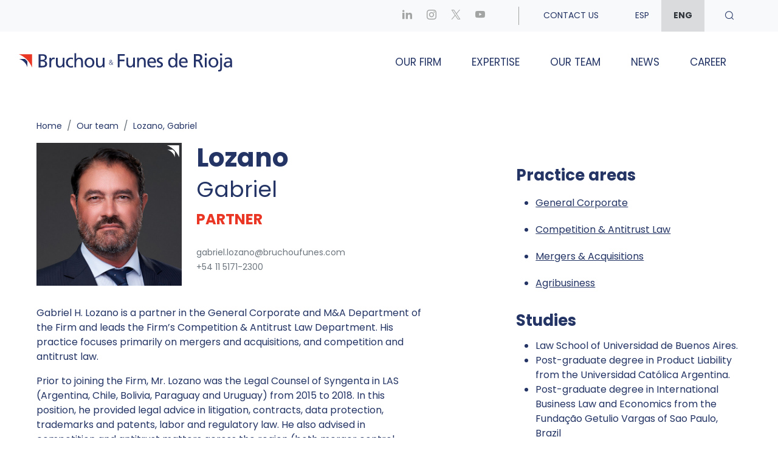

--- FILE ---
content_type: text/html; charset=UTF-8
request_url: https://bruchoufunes.com/en/profesionales/lozano-gabriel-en/
body_size: 24097
content:
<!DOCTYPE HTML>
<html dir="ltr" lang="en-US" prefix="og: https://ogp.me/ns#">
<head>
	<meta charset="UTF-8">
	<meta http-equiv="X-UA-Compatible" content="IE=edge" />
	<meta name="viewport" content="width=device-width, initial-scale=1, maximum-scale=5">
    <meta name="google-site-verification" content="yjdF2f1HPPiHKZqQrfZTRHmu9hg-5JNPL4hXVYXwokg" />
    <title>Gabriel Lozano - Bruchou &amp; Funes de Rioja</title>

	    
        
	
		<!-- All in One SEO 4.9.2 - aioseo.com -->
	<meta name="description" content="As a corporate and commercial law specialist, I can help you with any legal matters your business may face. Contact me for expert legal advice." />
	<meta name="robots" content="max-image-preview:large" />
	<meta name="author" content="B4uC40u1920"/>
	<link rel="canonical" href="https://bruchoufunes.com/en/profesionales/lozano-gabriel-en/" />
	<meta name="generator" content="All in One SEO (AIOSEO) 4.9.2" />
		<meta property="og:locale" content="en_US" />
		<meta property="og:site_name" content="Bruchou &amp; Funes de Rioja - Law study full-service in Argentina" />
		<meta property="og:type" content="article" />
		<meta property="og:title" content="Gabriel Lozano - Bruchou &amp; Funes de Rioja" />
		<meta property="og:description" content="As a corporate and commercial law specialist, I can help you with any legal matters your business may face. Contact me for expert legal advice." />
		<meta property="og:url" content="https://bruchoufunes.com/en/profesionales/lozano-gabriel-en/" />
		<meta property="article:published_time" content="2021-06-13T12:36:35+00:00" />
		<meta property="article:modified_time" content="2024-01-10T15:29:02+00:00" />
		<meta name="twitter:card" content="summary_large_image" />
		<meta name="twitter:title" content="Gabriel Lozano - Bruchou &amp; Funes de Rioja" />
		<meta name="twitter:description" content="As a corporate and commercial law specialist, I can help you with any legal matters your business may face. Contact me for expert legal advice." />
		<script type="application/ld+json" class="aioseo-schema">
			{"@context":"https:\/\/schema.org","@graph":[{"@type":"BreadcrumbList","@id":"https:\/\/bruchoufunes.com\/en\/profesionales\/lozano-gabriel-en\/#breadcrumblist","itemListElement":[{"@type":"ListItem","@id":"https:\/\/bruchoufunes.com#listItem","position":1,"name":"Home","item":"https:\/\/bruchoufunes.com","nextItem":{"@type":"ListItem","@id":"https:\/\/bruchoufunes.com\/en\/profesionales\/#listItem","name":"Profesionales"}},{"@type":"ListItem","@id":"https:\/\/bruchoufunes.com\/en\/profesionales\/#listItem","position":2,"name":"Profesionales","item":"https:\/\/bruchoufunes.com\/en\/profesionales\/","nextItem":{"@type":"ListItem","@id":"https:\/\/bruchoufunes.com\/en\/profesionales_categorias\/partners\/#listItem","name":"Partners"},"previousItem":{"@type":"ListItem","@id":"https:\/\/bruchoufunes.com#listItem","name":"Home"}},{"@type":"ListItem","@id":"https:\/\/bruchoufunes.com\/en\/profesionales_categorias\/partners\/#listItem","position":3,"name":"Partners","item":"https:\/\/bruchoufunes.com\/en\/profesionales_categorias\/partners\/","nextItem":{"@type":"ListItem","@id":"https:\/\/bruchoufunes.com\/en\/profesionales\/lozano-gabriel-en\/#listItem","name":"Lozano, Gabriel"},"previousItem":{"@type":"ListItem","@id":"https:\/\/bruchoufunes.com\/en\/profesionales\/#listItem","name":"Profesionales"}},{"@type":"ListItem","@id":"https:\/\/bruchoufunes.com\/en\/profesionales\/lozano-gabriel-en\/#listItem","position":4,"name":"Lozano, Gabriel","previousItem":{"@type":"ListItem","@id":"https:\/\/bruchoufunes.com\/en\/profesionales_categorias\/partners\/#listItem","name":"Partners"}}]},{"@type":"Organization","@id":"https:\/\/bruchoufunes.com\/#organization","name":"Bruchou & Funes de Rioja","description":"Law study full-service in Argentina","url":"https:\/\/bruchoufunes.com\/","telephone":"+541151712300","logo":{"@type":"ImageObject","url":"https:\/\/bruchoufunes.com\/wp-content\/uploads\/2022\/08\/logo_bruchoufdr-1.png","@id":"https:\/\/bruchoufunes.com\/en\/profesionales\/lozano-gabriel-en\/#organizationLogo","width":3883,"height":791},"image":{"@id":"https:\/\/bruchoufunes.com\/en\/profesionales\/lozano-gabriel-en\/#organizationLogo"}},{"@type":"Person","@id":"https:\/\/bruchoufunes.com\/en\/author\/b4uc40u1920\/#author","url":"https:\/\/bruchoufunes.com\/en\/author\/b4uc40u1920\/","name":"B4uC40u1920"},{"@type":"WebPage","@id":"https:\/\/bruchoufunes.com\/en\/profesionales\/lozano-gabriel-en\/#webpage","url":"https:\/\/bruchoufunes.com\/en\/profesionales\/lozano-gabriel-en\/","name":"Gabriel Lozano - Bruchou & Funes de Rioja","description":"As a corporate and commercial law specialist, I can help you with any legal matters your business may face. Contact me for expert legal advice.","inLanguage":"en-US","isPartOf":{"@id":"https:\/\/bruchoufunes.com\/#website"},"breadcrumb":{"@id":"https:\/\/bruchoufunes.com\/en\/profesionales\/lozano-gabriel-en\/#breadcrumblist"},"author":{"@id":"https:\/\/bruchoufunes.com\/en\/author\/b4uc40u1920\/#author"},"creator":{"@id":"https:\/\/bruchoufunes.com\/en\/author\/b4uc40u1920\/#author"},"image":{"@type":"ImageObject","url":"https:\/\/bruchoufunes.com\/wp-content\/uploads\/2021\/06\/BFR_Gabriel-Lozano.jpg","@id":"https:\/\/bruchoufunes.com\/en\/profesionales\/lozano-gabriel-en\/#mainImage","width":500,"height":492},"primaryImageOfPage":{"@id":"https:\/\/bruchoufunes.com\/en\/profesionales\/lozano-gabriel-en\/#mainImage"},"datePublished":"2021-06-13T09:36:35-03:00","dateModified":"2024-01-10T12:29:02-03:00"},{"@type":"WebSite","@id":"https:\/\/bruchoufunes.com\/#website","url":"https:\/\/bruchoufunes.com\/","name":"Bruchou &amp; Funes de Rioja","alternateName":"Bruchou & Funes de Rioja","description":"Law study full-service in Argentina","inLanguage":"en-US","publisher":{"@id":"https:\/\/bruchoufunes.com\/#organization"}}]}
		</script>
		<!-- All in One SEO -->

<link rel="alternate" href="https://bruchoufunes.com/profesionales/lozano-gabriel/" hreflang="es" />
<link rel="alternate" href="https://bruchoufunes.com/en/profesionales/lozano-gabriel-en/" hreflang="en" />

<!-- Google Tag Manager for WordPress by gtm4wp.com -->
<script data-cfasync="false" data-pagespeed-no-defer>
	var gtm4wp_datalayer_name = "dataLayer";
	var dataLayer = dataLayer || [];
</script>
<!-- End Google Tag Manager for WordPress by gtm4wp.com --><link rel='dns-prefetch' href='//cdn.jsdelivr.net' />
<link rel='dns-prefetch' href='//cdnjs.cloudflare.com' />
<link rel='dns-prefetch' href='//fonts.googleapis.com' />
<link rel="alternate" title="oEmbed (JSON)" type="application/json+oembed" href="https://bruchoufunes.com/wp-json/oembed/1.0/embed?url=https%3A%2F%2Fbruchoufunes.com%2Fen%2Fprofesionales%2Flozano-gabriel-en%2F&#038;lang=en" />
<link rel="alternate" title="oEmbed (XML)" type="text/xml+oembed" href="https://bruchoufunes.com/wp-json/oembed/1.0/embed?url=https%3A%2F%2Fbruchoufunes.com%2Fen%2Fprofesionales%2Flozano-gabriel-en%2F&#038;format=xml&#038;lang=en" />
<style id='wp-img-auto-sizes-contain-inline-css' type='text/css'>
img:is([sizes=auto i],[sizes^="auto," i]){contain-intrinsic-size:3000px 1500px}
/*# sourceURL=wp-img-auto-sizes-contain-inline-css */
</style>
<link rel='stylesheet' id='wp-block-library-css' href='https://bruchoufunes.com/wp-includes/css/dist/block-library/style.min.css?ver=6.9' type='text/css' media='all' />
<style id='global-styles-inline-css' type='text/css'>
:root{--wp--preset--aspect-ratio--square: 1;--wp--preset--aspect-ratio--4-3: 4/3;--wp--preset--aspect-ratio--3-4: 3/4;--wp--preset--aspect-ratio--3-2: 3/2;--wp--preset--aspect-ratio--2-3: 2/3;--wp--preset--aspect-ratio--16-9: 16/9;--wp--preset--aspect-ratio--9-16: 9/16;--wp--preset--color--black: #000000;--wp--preset--color--cyan-bluish-gray: #abb8c3;--wp--preset--color--white: #ffffff;--wp--preset--color--pale-pink: #f78da7;--wp--preset--color--vivid-red: #cf2e2e;--wp--preset--color--luminous-vivid-orange: #ff6900;--wp--preset--color--luminous-vivid-amber: #fcb900;--wp--preset--color--light-green-cyan: #7bdcb5;--wp--preset--color--vivid-green-cyan: #00d084;--wp--preset--color--pale-cyan-blue: #8ed1fc;--wp--preset--color--vivid-cyan-blue: #0693e3;--wp--preset--color--vivid-purple: #9b51e0;--wp--preset--gradient--vivid-cyan-blue-to-vivid-purple: linear-gradient(135deg,rgb(6,147,227) 0%,rgb(155,81,224) 100%);--wp--preset--gradient--light-green-cyan-to-vivid-green-cyan: linear-gradient(135deg,rgb(122,220,180) 0%,rgb(0,208,130) 100%);--wp--preset--gradient--luminous-vivid-amber-to-luminous-vivid-orange: linear-gradient(135deg,rgb(252,185,0) 0%,rgb(255,105,0) 100%);--wp--preset--gradient--luminous-vivid-orange-to-vivid-red: linear-gradient(135deg,rgb(255,105,0) 0%,rgb(207,46,46) 100%);--wp--preset--gradient--very-light-gray-to-cyan-bluish-gray: linear-gradient(135deg,rgb(238,238,238) 0%,rgb(169,184,195) 100%);--wp--preset--gradient--cool-to-warm-spectrum: linear-gradient(135deg,rgb(74,234,220) 0%,rgb(151,120,209) 20%,rgb(207,42,186) 40%,rgb(238,44,130) 60%,rgb(251,105,98) 80%,rgb(254,248,76) 100%);--wp--preset--gradient--blush-light-purple: linear-gradient(135deg,rgb(255,206,236) 0%,rgb(152,150,240) 100%);--wp--preset--gradient--blush-bordeaux: linear-gradient(135deg,rgb(254,205,165) 0%,rgb(254,45,45) 50%,rgb(107,0,62) 100%);--wp--preset--gradient--luminous-dusk: linear-gradient(135deg,rgb(255,203,112) 0%,rgb(199,81,192) 50%,rgb(65,88,208) 100%);--wp--preset--gradient--pale-ocean: linear-gradient(135deg,rgb(255,245,203) 0%,rgb(182,227,212) 50%,rgb(51,167,181) 100%);--wp--preset--gradient--electric-grass: linear-gradient(135deg,rgb(202,248,128) 0%,rgb(113,206,126) 100%);--wp--preset--gradient--midnight: linear-gradient(135deg,rgb(2,3,129) 0%,rgb(40,116,252) 100%);--wp--preset--font-size--small: 13px;--wp--preset--font-size--medium: 20px;--wp--preset--font-size--large: 36px;--wp--preset--font-size--x-large: 42px;--wp--preset--spacing--20: 0.44rem;--wp--preset--spacing--30: 0.67rem;--wp--preset--spacing--40: 1rem;--wp--preset--spacing--50: 1.5rem;--wp--preset--spacing--60: 2.25rem;--wp--preset--spacing--70: 3.38rem;--wp--preset--spacing--80: 5.06rem;--wp--preset--shadow--natural: 6px 6px 9px rgba(0, 0, 0, 0.2);--wp--preset--shadow--deep: 12px 12px 50px rgba(0, 0, 0, 0.4);--wp--preset--shadow--sharp: 6px 6px 0px rgba(0, 0, 0, 0.2);--wp--preset--shadow--outlined: 6px 6px 0px -3px rgb(255, 255, 255), 6px 6px rgb(0, 0, 0);--wp--preset--shadow--crisp: 6px 6px 0px rgb(0, 0, 0);}:where(.is-layout-flex){gap: 0.5em;}:where(.is-layout-grid){gap: 0.5em;}body .is-layout-flex{display: flex;}.is-layout-flex{flex-wrap: wrap;align-items: center;}.is-layout-flex > :is(*, div){margin: 0;}body .is-layout-grid{display: grid;}.is-layout-grid > :is(*, div){margin: 0;}:where(.wp-block-columns.is-layout-flex){gap: 2em;}:where(.wp-block-columns.is-layout-grid){gap: 2em;}:where(.wp-block-post-template.is-layout-flex){gap: 1.25em;}:where(.wp-block-post-template.is-layout-grid){gap: 1.25em;}.has-black-color{color: var(--wp--preset--color--black) !important;}.has-cyan-bluish-gray-color{color: var(--wp--preset--color--cyan-bluish-gray) !important;}.has-white-color{color: var(--wp--preset--color--white) !important;}.has-pale-pink-color{color: var(--wp--preset--color--pale-pink) !important;}.has-vivid-red-color{color: var(--wp--preset--color--vivid-red) !important;}.has-luminous-vivid-orange-color{color: var(--wp--preset--color--luminous-vivid-orange) !important;}.has-luminous-vivid-amber-color{color: var(--wp--preset--color--luminous-vivid-amber) !important;}.has-light-green-cyan-color{color: var(--wp--preset--color--light-green-cyan) !important;}.has-vivid-green-cyan-color{color: var(--wp--preset--color--vivid-green-cyan) !important;}.has-pale-cyan-blue-color{color: var(--wp--preset--color--pale-cyan-blue) !important;}.has-vivid-cyan-blue-color{color: var(--wp--preset--color--vivid-cyan-blue) !important;}.has-vivid-purple-color{color: var(--wp--preset--color--vivid-purple) !important;}.has-black-background-color{background-color: var(--wp--preset--color--black) !important;}.has-cyan-bluish-gray-background-color{background-color: var(--wp--preset--color--cyan-bluish-gray) !important;}.has-white-background-color{background-color: var(--wp--preset--color--white) !important;}.has-pale-pink-background-color{background-color: var(--wp--preset--color--pale-pink) !important;}.has-vivid-red-background-color{background-color: var(--wp--preset--color--vivid-red) !important;}.has-luminous-vivid-orange-background-color{background-color: var(--wp--preset--color--luminous-vivid-orange) !important;}.has-luminous-vivid-amber-background-color{background-color: var(--wp--preset--color--luminous-vivid-amber) !important;}.has-light-green-cyan-background-color{background-color: var(--wp--preset--color--light-green-cyan) !important;}.has-vivid-green-cyan-background-color{background-color: var(--wp--preset--color--vivid-green-cyan) !important;}.has-pale-cyan-blue-background-color{background-color: var(--wp--preset--color--pale-cyan-blue) !important;}.has-vivid-cyan-blue-background-color{background-color: var(--wp--preset--color--vivid-cyan-blue) !important;}.has-vivid-purple-background-color{background-color: var(--wp--preset--color--vivid-purple) !important;}.has-black-border-color{border-color: var(--wp--preset--color--black) !important;}.has-cyan-bluish-gray-border-color{border-color: var(--wp--preset--color--cyan-bluish-gray) !important;}.has-white-border-color{border-color: var(--wp--preset--color--white) !important;}.has-pale-pink-border-color{border-color: var(--wp--preset--color--pale-pink) !important;}.has-vivid-red-border-color{border-color: var(--wp--preset--color--vivid-red) !important;}.has-luminous-vivid-orange-border-color{border-color: var(--wp--preset--color--luminous-vivid-orange) !important;}.has-luminous-vivid-amber-border-color{border-color: var(--wp--preset--color--luminous-vivid-amber) !important;}.has-light-green-cyan-border-color{border-color: var(--wp--preset--color--light-green-cyan) !important;}.has-vivid-green-cyan-border-color{border-color: var(--wp--preset--color--vivid-green-cyan) !important;}.has-pale-cyan-blue-border-color{border-color: var(--wp--preset--color--pale-cyan-blue) !important;}.has-vivid-cyan-blue-border-color{border-color: var(--wp--preset--color--vivid-cyan-blue) !important;}.has-vivid-purple-border-color{border-color: var(--wp--preset--color--vivid-purple) !important;}.has-vivid-cyan-blue-to-vivid-purple-gradient-background{background: var(--wp--preset--gradient--vivid-cyan-blue-to-vivid-purple) !important;}.has-light-green-cyan-to-vivid-green-cyan-gradient-background{background: var(--wp--preset--gradient--light-green-cyan-to-vivid-green-cyan) !important;}.has-luminous-vivid-amber-to-luminous-vivid-orange-gradient-background{background: var(--wp--preset--gradient--luminous-vivid-amber-to-luminous-vivid-orange) !important;}.has-luminous-vivid-orange-to-vivid-red-gradient-background{background: var(--wp--preset--gradient--luminous-vivid-orange-to-vivid-red) !important;}.has-very-light-gray-to-cyan-bluish-gray-gradient-background{background: var(--wp--preset--gradient--very-light-gray-to-cyan-bluish-gray) !important;}.has-cool-to-warm-spectrum-gradient-background{background: var(--wp--preset--gradient--cool-to-warm-spectrum) !important;}.has-blush-light-purple-gradient-background{background: var(--wp--preset--gradient--blush-light-purple) !important;}.has-blush-bordeaux-gradient-background{background: var(--wp--preset--gradient--blush-bordeaux) !important;}.has-luminous-dusk-gradient-background{background: var(--wp--preset--gradient--luminous-dusk) !important;}.has-pale-ocean-gradient-background{background: var(--wp--preset--gradient--pale-ocean) !important;}.has-electric-grass-gradient-background{background: var(--wp--preset--gradient--electric-grass) !important;}.has-midnight-gradient-background{background: var(--wp--preset--gradient--midnight) !important;}.has-small-font-size{font-size: var(--wp--preset--font-size--small) !important;}.has-medium-font-size{font-size: var(--wp--preset--font-size--medium) !important;}.has-large-font-size{font-size: var(--wp--preset--font-size--large) !important;}.has-x-large-font-size{font-size: var(--wp--preset--font-size--x-large) !important;}
/*# sourceURL=global-styles-inline-css */
</style>

<style id='classic-theme-styles-inline-css' type='text/css'>
/*! This file is auto-generated */
.wp-block-button__link{color:#fff;background-color:#32373c;border-radius:9999px;box-shadow:none;text-decoration:none;padding:calc(.667em + 2px) calc(1.333em + 2px);font-size:1.125em}.wp-block-file__button{background:#32373c;color:#fff;text-decoration:none}
/*# sourceURL=/wp-includes/css/classic-themes.min.css */
</style>
<link rel='stylesheet' id='contact-form-7-css' href='https://bruchoufunes.com/wp-content/plugins/contact-form-7/includes/css/styles.css?ver=6.1.4' type='text/css' media='all' />
<link rel='stylesheet' id='jquery-ui-datepicker-css' href='https://bruchoufunes.com/wp-content/plugins/doppler-form/public/css/vendor/jquery-ui.css?ver=1.12.1' type='text/css' media='all' />
<link rel='stylesheet' id='Doppler-css' href='https://bruchoufunes.com/wp-content/plugins/doppler-form/public/css/doppler-form-public.css?ver=2.6.0' type='text/css' media='all' />
<link rel='stylesheet' id='css-input-tel-css' href='https://bruchoufunes.com/wp-content/plugins/doppler-form/public/css/vendor/intlTelInput.css?ver=18.2.1' type='text/css' media='all' />
<link rel='stylesheet' id='lbwps-styles-photoswipe5-main-css' href='https://bruchoufunes.com/wp-content/plugins/lightbox-photoswipe/assets/ps5/styles/main.css?ver=5.8.2' type='text/css' media='all' />
<link rel='stylesheet' id='wp-video-popup-css' href='https://bruchoufunes.com/wp-content/plugins/responsive-youtube-vimeo-popup/assets/css/wp-video-popup.css?ver=2.10.3' type='text/css' media='all' />
<link rel='stylesheet' id='theme-style-slick-css' href='https://bruchoufunes.com/wp-content/themes/bruchou/assets/slick-1.8.1/slick.css?ver=1768533783' type='text/css' media='all' />
<link rel='stylesheet' id='theme-style-glightbox-css' href='https://bruchoufunes.com/wp-content/themes/bruchou/assets/glightbox/glightbox.min.css?ver=1768533783' type='text/css' media='all' />
<link rel='stylesheet' id='theme-style-font-css' href='https://fonts.googleapis.com/css2?family=Poppins%3Aital%2Cwght%400%2C400%3B0%2C600%3B0%2C700%3B1%2C400%3B1%2C600%3B1%2C700&#038;display=swap&#038;ver=1768533783' type='text/css' media='all' />
<link rel='stylesheet' id='theme-style-iconmoon-css' href='https://bruchoufunes.com/wp-content/themes/bruchou/font/icomoon/style.css?ver=1768533783' type='text/css' media='all' />
<link rel='stylesheet' id='theme-style-main-css' href='https://bruchoufunes.com/wp-content/themes/bruchou/css/main.css?ver=1768533783' type='text/css' media='all' />
<link rel='stylesheet' id='theme-style-main-overwrite-css' href='https://bruchoufunes.com/wp-content/themes/bruchou/css/overwrite.css?ver=1768533783' type='text/css' media='all' />
<script type="text/javascript" src="https://bruchoufunes.com/wp-includes/js/jquery/jquery.min.js?ver=3.7.1" id="jquery-core-js"></script>
<script type="text/javascript" src="https://bruchoufunes.com/wp-includes/js/jquery/jquery-migrate.min.js?ver=3.4.1" id="jquery-migrate-js"></script>
<script type="text/javascript" id="Doppler-js-extra">
/* <![CDATA[ */
var dplr_obj_vars = {"ajax_url":"https://bruchoufunes.com/wp-admin/admin-ajax.php"};
var errorMsg = {"err":"Invalid Format."};
//# sourceURL=Doppler-js-extra
/* ]]> */
</script>
<script type="text/javascript" src="https://bruchoufunes.com/wp-content/plugins/doppler-form/public/js/doppler-form-public.js?ver=2.6.0" id="Doppler-js"></script>
<script type="text/javascript" src="https://bruchoufunes.com/wp-content/plugins/doppler-form/public/js/vendor/intlTelInput.min.js?ver=18.2.1" id="js-input-tel-js"></script>
<script type="text/javascript" src="https://bruchoufunes.com/wp-content/plugins/doppler-form/public/js/vendor/datepickr.js?ver=1.0.0" id="js-input-date-js"></script>
<link rel="https://api.w.org/" href="https://bruchoufunes.com/wp-json/" /><link rel='shortlink' href='https://bruchoufunes.com/?p=7173' />

<!-- Google Tag Manager for WordPress by gtm4wp.com -->
<!-- GTM Container placement set to automatic -->
<script data-cfasync="false" data-pagespeed-no-defer type="text/javascript">
	var dataLayer_content = {"pagePostType":"profesionales","pagePostType2":"single-profesionales","pagePostAuthor":"B4uC40u1920"};
	dataLayer.push( dataLayer_content );
</script>
<script data-cfasync="false" data-pagespeed-no-defer type="text/javascript">
(function(w,d,s,l,i){w[l]=w[l]||[];w[l].push({'gtm.start':
new Date().getTime(),event:'gtm.js'});var f=d.getElementsByTagName(s)[0],
j=d.createElement(s),dl=l!='dataLayer'?'&l='+l:'';j.async=true;j.src=
'//www.googletagmanager.com/gtm.js?id='+i+dl;f.parentNode.insertBefore(j,f);
})(window,document,'script','dataLayer','GTM-WFBW9CQ');
</script>
<!-- End Google Tag Manager for WordPress by gtm4wp.com --><link rel="icon" href="https://bruchoufunes.com/wp-content/uploads/2022/07/favicon-bruchou-fdr.png" sizes="32x32" />
<link rel="icon" href="https://bruchoufunes.com/wp-content/uploads/2022/07/favicon-bruchou-fdr.png" sizes="192x192" />
<link rel="apple-touch-icon" href="https://bruchoufunes.com/wp-content/uploads/2022/07/favicon-bruchou-fdr.png" />
<meta name="msapplication-TileImage" content="https://bruchoufunes.com/wp-content/uploads/2022/07/favicon-bruchou-fdr.png" />
		<style type="text/css" id="wp-custom-css">
			.home .navbar.navbar-expand-lg.navbar-light{
		padding-bottom: 0px !important;
}


/* NAWE footer certificaciones */

@media (min-width: 1200px) {
    .footer-certificates > div:nth-child(1) {
        width: auto !important;
    } 
	
    .footer-certificates > div:nth-child(4) {
        margin-right: 15px;
        width: 185px;
        margin-top: 22px;
        margin-left: 2rem !important;
	}

	div.footer-certificates {    width: 100%;}


}

.footer-certificates .brand-certification:last-child img {
    width: 300px;
}

@media (max-width: 1200px) {
    footer .brand-certification {
        width: auto;
    }
	.footer-certificates .brand-certification:last-child img {
        height: auto !important;
        max-width: none;
    }
}



/* hasta acá las modificaciones del footer para borrar */


/* Bloque re-utilizable creado en gutemberg  */

.destacado-red figure {
    margin: 0!important;
}

.destacado-red .wp-block-column:nth-child(2) {
  padding-top: 3rem;
  padding-left: 3rem;
	padding-bottom: 3rem;
  display: flex;
  justify-content: space-between;
  flex-direction: column;
}

.destacado-red .wp-block-column:nth-child(2) > div:nth-child(1) {
  padding-right: 4rem;
  display: flex;
	height: 100%;
}

.destacado-red .wp-block-column:nth-child(2) .has-medium-font-size {
  font-weight: normal;
}
.destacado-red .wp-block-group__inner-container{
    height: 100%;
    display: flex;
    flex-direction: column;
	
	
}


.destacado-red .wp-block-column:nth-child(2) > div:nth-child(1) p {
	margin-top: auto;
}

/* Cambio de color en home */
.home-number-box--grey {
   	color: #ea3725; }

div.is-layout-flex.wp-container-5.wp-block-columns.no-gap.bg-grey-half.full-width-inner.destacado-red .is-layout-flow.wp-block-column.has-background {border-right: #ea3725 10px solid;}

.home .destacado-red h2{
	width: 100%;
}
@media (max-width: 1125px) {
	.home .destacado-red{
		    flex-wrap: wrap !important;
	}
.home .destacado-red .wp-block-column.has-background.is-layout-flow.wp-block-column-is-layout-flow{
	flex-basis: 100% !important;
}
	.home .destacado-red .wp-block-column.is-layout-flow.wp-block-column-is-layout-flow{
			flex-basis: 100% !important;
	}

}
/* Detalles y ocultamiento de header para landing Brazilian Desk */

body.page-id-14627 ul.nav.ms-auto.mb-0,
body.page-id-14627 nav.navbar.navbar-expand-lg.navbar-light.py-ms-6b.py-4b,
body.page-id-14627 nav ol.breadcrumb 
{ display: none !important;}

body.page-id-14627 .margen-logo {margin-left: -75px;}

body.page-id-14627 .red-banner {    padding: 5px 0 !important;}
body.page-id-14627 .red-banner h2 {padding-top: 10px !important; font-size: 2em !important; font-weight: 600 !important;}

.page-id-15465 .grilla-fotos-our-people .row,
.page-id-14627 .grilla-fotos-our-people .row,
.page-id-14971 .grilla-fotos-our-people .row {
justify-content: center;
}

/* Cambio de logo en galería de fotos*/ 
body.page-id-15769 a.navbar-brand-header {display: block;
        height: 85px;
    width: 495px;
    background: url('https://bruchoufunes.com/wp-content/uploads/2020/10/logo-ius-laboris.svg');
   background-position-y: -10px;}
body.page-id-15769 nav.py-ms-6b.py-4b svg {display: none;}

body.page-id-15769 ol.breadcrumb {display: none;}

@media (max-width: 1150px){
body.page-id-15769 .navbar-brand-header {
    width: 290px !important;
    height: 50px !important;
    background-position-y: 1px !important;
	} }
/* ------- */

.legal-week-wrapper:not(.legal-week-wrapper-2024) .lw-hero .lw-count-down {
  opacity: 0!important;
  height: 10px!important;
  overflow: hidden!important;
  margin-top: 0!important;
  margin-bottom: 0px!important;
}
.legal-week-wrapper-2024 .dplr_form .input-field textarea {
width:100%;      
}
/* BOTONES SHORTCODE */
a.su-button.su-button-style-flat {
	font-weight: 400 !important; }


.lw-hero .lw-hero-logo>div:first-child img{
	max-height:51px;
}

.lw-hero .lw-hero-logo>div:last-child img{
	transform: translateX(50px);
}

.lw-hero .lw-hero-logo+.lw-hero-logo>div:last-child img{
	transform: translateX(25px)!important;
}




/* custom-logos-row */

.custom-logos-row {
	  margin-top: -26px;
    padding-top: 0;
    padding-bottom: 43px;
    min-height: 156px;
    padding-left: 18px;
    padding-right: 18px;
}

.custom-logos-row .wp-block-image .alignleft {
margin: 0px;
    padding: 8px;
float:inherit!important;
margin-left: auto!important;
margin-right: auto!important;
}

@media (min-width: 768px) {
  .custom-logos-row {
	      padding-left: var(--bs-gutter-x, 0.75rem)!important;
    padding-right: var(--bs-gutter-x, 0.75rem)!important;
 }
}

@media (max-width: 768px) {
	.custom-logos-row .d-flex {
       column-count: 2!important;
    display: table-column!important;
padding: 10px;
  }

}

@media (min-width: 1400px) {
		.full-width-inner-margin {
			padding-left:0px!important;
			padding-right:0px!important;
			margin-left: calc((100% - 1400px)/2) !important;
    margin-right: calc((100% - 1400px)/2) !important;
		}
}

/* VCards */
a.js-generate-vcard { display: none;}

/* GPTW */
body.page-id-5190 .wp-block-column.is-vertically-aligned-center,
body.page-id-7031 .wp-block-column.is-vertically-aligned-center{
    align-self: unset;
}

/* CHAMBERS 2024 */
body.postid-17604 ul.navbar-nav { display: none !important;}

body.postid-17604 section.mt-sm-6.mt-0.gutemberg-blocks { margin-top: 1rem !important;
}

.grilla-fotos-awards .capsula-our-people--hover {    background-color: rgb(35 52 101 / 75%);
	height: auto; }

/* Sellos FOOTER  */

@media (min-width: 1200px) {
	
.footer-certificates > div:nth-child(1) {
    width: 130px!important; }
.footer-certificates > div:nth-child(2) { 
    width: 130px!important; }
.footer-certificates > div:nth-child(3) { 
    width: 515px!important; }
}
@media (max-width: 1200px) {
	.footer-certificates .brand-certification {
    display: flex!important;
    justify-content: center!important;
    align-items: center!important;
}
	.footer-certificates .brand-certification img {
		max-width: none;
		max-height: none;
    width: auto;
		height: 105px!important;
  }
	.footer-certificates .brand-certification:nth-child(2) img {
	height: 105px!important;
}

  .footer-certificates .brand-certification:last-child img {
    height: 110px!important;
		max-width: none;
  }

}
@media (max-width: 460px) {

	.footer-certificates .brand-certification img {
		height: 65px;
		max-width: none!important;
  }
	.footer-certificates .brand-certification:nth-child(2) img {
	height: 65px;
		max-width: none;
}

  .footer-certificates .brand-certification:last-child img {
    height: 65px;
max-width: none;
  }


}
    .footer-certificates .brand-certification:last-child img {
        border-radius: 10px!important;
        background: #ffffff66!important;
    }
/* LEGAL 500 2024  */
body.postid-19132 .modal-awards .modal-body .popup-white-canvas,
body.postid-19318 .modal-awards .modal-body .popup-white-canvas{
    padding: 150px 60px 100px 60px;
}

body.postid-19132 .modal-awards .modal-body .popup-white-canvas .popup-phrase-canvas,
body.postid-19318 .modal-awards .modal-body .popup-white-canvas .popup-phrase-canvas{
    margin-bottom: 150px;
	  text-align: left;
    margin-left: 25px
px
;
}

body.postid-19132 .modal-awards .modal-body .popup-white-canvas .popup-logo,
body.postid-19318 .modal-awards .modal-body .popup-white-canvas .popup-logo {
    border-top: solid #969696 1px;
    padding-top: 30px;
}

body.postid-19132 .modal-awards .modal-body .popup-blue-canvas-title,
body.postid-19318 .modal-awards .modal-body .popup-blue-canvas-title{
    text-transform: none;
}
body.postid-19132 .modal-awards .modal-body .popup-blue-canvas-area,
body.postid-19318 .modal-awards .modal-body .popup-blue-canvas-area {
    display: none;
}
body.postid-19132 .modal-awards .modal-body .popup-logo-canvas,
body.postid-19318 .modal-awards .modal-body .popup-logo-canvas{
	background-image: url(/wp-content/uploads/2023/10/background-popup_legal500.jpg); }

body.postid-19132  .red-banner,
body.postid-19318  .red-banner{
	background-color: #233465; }

body.postid-19132 
.modal-awards .popup-avatar img,
body.postid-19318 
.modal-awards .popup-avatar img{
    filter: grayscale(100%);
}

.rankedareas {font-size: 42px; font-weight: 700; border-top: #eaeaea solid 2px; padding-top: 30px;}

@media (max-width: 767.98px) {
	body.postid-19132 .modal-awards .popup-avatar, 	body.postid-19318 .modal-awards .popup-avatar  {
    top: 10%;
    left: 90%;
    width: 90px;
    height: 90px;}	
body.postid-19132 .modal-awards .modal-body .popup-white-canvas, body.postid-19318 .modal-awards .modal-body .popup-white-canvas {
    padding: 90px 60px 100px 60px;
}
	.rankedareas {display: none;}
}


/* REDES SOCIALES 
section.rrss .col-rrss-der .btn-novedades {
    width: 100%;
}
*/

/*  PROFESIONALES -ARREGLO STICKY*/
body.post-type-archive-profesionales .navbar-indice-holder {
	top: 30px; }

.special-dnu-banner {
	margin-bottom:2rem;
	margin-top:-2rem!important;
	padding-left: calc(var(--bs-gutter-x, 0.75rem))!important;
}

@media (max-width: 1024px) {
.special-dnu-banner {
	margin-top:3rem!important;
}
}

/*  Categoría CUSTOM 
.decretos .hero-tags .tag {
	background-color: #f3f4f5; }*/

/*  PREMIOS CHAMBERS GLOBAL 2024 */
body.postid-21452 .grilla-fotos-our-people .capsula-our-people--image img, .grilla-fotos-governance img, .single-profesionales .wp-post-image {
    -webkit-filter: none;
    filter: none;
}


body.postid-21452 .modal-awards .modal-body .popup-white-canvas{
    padding: 150px 60px 100px 60px;
}

body.postid-21452 .modal-awards .modal-body .popup-white-canvas .popup-phrase-canvas{
    margin-bottom: 150px;
	  text-align: left;
    margin-left: 25px
px
;
}

body.postid-21452 .modal-awards .modal-body .popup-white-canvas .popup-logo {
    border-top: solid #969696 1px;
    padding-top: 30px;
}

/*  PREMIOS CHAMBERS L.A. GUIDE 2025 */


/* --------- */

.navtab-mobile img.wp-post-image {
		max-width: 100%;
		height: auto;
} 

.areas_practica-template-default .slick-expertise-buttons {
	bottom: 0px;
	top: inherit;
}

.iso-absolute svg {
    opacity: 0.5;
}
@media (max-width: 1200px) {
.espacio-top-award-home{
    display: none;
}
	.espacio-button-carrusel-home{
height: 50px!important;
	}
	
	


@media (max-width: 781px) {

	.page-id-13 .wp-block-columns p {
        padding-right: var(--bs-gutter-x, 0.75rem) !important;
    }
.page-id-13 .btForm input, .btForm textarea, .btForm select {
        width: 100% !important;
}
	.page-id-13 .gutemberg-blocks>*:not(.full-width){
		        padding-bottom: 40px;
		 padding-top: 0px;
		
	}
.page-id-5190 .gutemberg-blocks>*:not(.full-width), .page-id-7031 .gutemberg-blocks>*:not(.full-width) {
		        padding-bottom: 40px;
		 padding-top: 0px;
		
	}
	}
	

		</style>
		

<link rel='stylesheet' id='su-shortcodes-css' href='https://bruchoufunes.com/wp-content/plugins/shortcodes-ultimate/includes/css/shortcodes.css?ver=7.4.7' type='text/css' media='all' />
</head>


<body class="wp-singular profesionales-template-default single single-profesionales postid-7173 wp-theme-bruchou">

<main>
            <!--[if lt IE 10]> <div class="ie8-alert text-center" style="background: #C33;
            color: #FFF; text-align: center; margin-top: 60px;"> <p>Unfortunately {NOMBRE
            DEL SITIO} is not compatible with older versions of internet explorer (less to
            IE 9). <br> Please log in with an updated version of Internet Explorer, Firefox,
            Opera, Safari or Google Chorme</p> </div> <![endif]-->

            <div class="navbar-busqueda main-header bg-light d-md-block d-none sticky-top">
                <div class="container-xl ">
                    <div class="d-flex w-100">
                        <ul class="nav  w-100 mb-0">
                            <li  class="nav-item  d-flex align-items-center ">
                                <a class="navbar-brand-header navbar-sticky" aria-label="Ir a la página de inicio" href="https://bruchoufunes.com/en/home-en">
                                                                            <svg width="451" height="39" viewBox="0 0 451 39" fill="none" xmlns="http://www.w3.org/2000/svg">
  <g>
    <path
    d="M41.8101 2.35999H49.3599C55.1599 2.35999 59.1499 4.23998 59.1499 9.38998C59.1499 13.23 56.9099 15.15 53.3899 16.03V16.11C57.1899 16.43 59.8699 18.91 59.8699 22.83C59.8699 28.83 54.91 30.27 49.24 30.27H41.8101V2.36996V2.35999ZM45.8101 14.27H48.01C51.89 14.27 55.1699 13.91 55.1699 9.78998C55.1699 6.46998 52.33 5.62997 50.01 5.62997H45.8101V14.26V14.27ZM45.8101 26.98H48.8101C52.4101 26.98 55.6499 26.22 55.6499 22.46C55.6499 18.14 51.8499 17.54 48.4199 17.54H45.8201V26.97L45.8101 26.98Z"
    fill="#24326A"/>
  <path
    d="M64.52 9.86987H68.04V13.0299H68.1199C69.1199 10.9099 71.2799 9.38989 73.4399 9.38989C74.5599 9.38989 75.1199 9.50989 75.9199 9.66989V13.0299C75.2399 12.7499 74.4801 12.6699 73.8401 12.6699C70.4801 12.6699 68.28 15.8699 68.28 20.9799V30.2499H64.52V9.85989V9.86987Z"
    fill="#24326A"/>
  <path
    d="M96.5 30.2599H92.8599V27.0199H92.78C91.66 29.3399 88.9399 30.7399 86.0999 30.7399C80.8199 30.7399 78.47 27.4599 78.47 21.9899V9.87988H82.23V20.4299C82.23 25.1899 83.27 27.5099 86.55 27.7099C90.83 27.7099 92.75 24.2699 92.75 19.3099V9.87988H96.51V30.2699L96.5 30.2599Z"
    fill="#24326A"/>
  <path
    d="M114.25 13.3099C112.81 12.7099 111.37 12.4299 110.17 12.4299C105.97 12.4299 103.61 16.1899 103.61 20.0699C103.61 23.7099 105.57 27.6999 110.41 27.6999C111.69 27.6999 113.29 27.2999 114.45 26.5399L114.73 29.8999C113.17 30.6199 111.37 30.7399 110.01 30.7399C103.85 30.7399 99.6199 25.8999 99.6199 20.0699C99.6199 13.8699 103.78 9.3999 110.01 9.3999C111.53 9.3999 113.49 9.75992 114.57 10.1999L114.25 13.3199V13.3099Z"
    fill="#24326A"/>
  <path
    d="M117.45 0.279999H121.21V12.79H121.29C122.65 10.63 125.01 9.39001 127.85 9.39001C133.13 9.39001 135.48 12.67 135.48 18.14V30.25H131.72V19.7C131.72 14.94 130.68 12.62 127.4 12.43C123.12 12.43 121.2 15.87 121.2 20.82V30.25H117.44V0.27002L117.45 0.279999Z"
    fill="#24326A"/>
  <path
    d="M149.31 9.38989C155.51 9.38989 159.66 13.8699 159.66 20.0599C159.66 25.8899 155.42 30.7299 149.31 30.7299C143.2 30.7299 138.92 25.8899 138.92 20.0599C138.92 13.8599 143.08 9.38989 149.31 9.38989ZM149.31 27.6999C153.71 27.6999 155.67 23.6999 155.67 20.0699C155.67 16.1899 153.31 12.4299 149.31 12.4299C145.31 12.4299 142.91 16.1899 142.91 20.0699C142.91 23.7099 144.87 27.6999 149.31 27.6999Z"
    fill="#24326A"/>
  <path
    d="M181.13 30.2599H177.49V27.0199H177.41C176.29 29.3399 173.57 30.7399 170.73 30.7399C165.45 30.7399 163.1 27.4599 163.1 21.9899V9.87988H166.86V20.4299C166.86 25.1899 167.9 27.5099 171.18 27.7099C175.46 27.7099 177.38 24.2699 177.38 19.3099V9.87988H181.14V30.2699L181.13 30.2599Z"
    fill="#24326A"/>
  <path d="M209.02 2.1499H223.85V5.66992H213.02V13.8199H223.37V17.3399H213.02V30.0499H209.02V2.1499Z" fill="#24326A"/>
  <path
    d="M245.32 30.0499H241.68V26.8099H241.6C240.48 29.1299 237.76 30.5299 234.92 30.5299C229.64 30.5299 227.29 27.2499 227.29 21.7799V9.66992H231.05V20.2199C231.05 24.9799 232.09 27.2999 235.37 27.4999C239.65 27.4999 241.57 24.0599 241.57 19.1099V9.67993H245.33V30.0699L245.32 30.0499Z"
    fill="#24326A"/>
  <path
    d="M250.12 9.65991H253.76V12.8999H253.84C254.96 10.5799 257.68 9.17993 260.52 9.17993C265.8 9.17993 268.15 12.4599 268.15 17.9299V30.0399H264.39V19.4899C264.39 14.7299 263.35 12.4099 260.07 12.2099C255.79 12.2099 253.87 15.6499 253.87 20.6099V30.0399H250.11V9.6499L250.12 9.65991Z"
    fill="#24326A"/>
  <path
    d="M288.57 29.21C287.13 29.73 285.49 30.5299 282.13 30.5299C274.89 30.5299 271.58 26.1299 271.58 19.4999C271.58 13.4599 275.38 9.18994 281.13 9.18994C287.93 9.18994 290.12 14.15 290.12 20.7H275.57C275.57 24.74 278.73 27.4999 282.28 27.4999C284.76 27.4999 287.64 26.22 288.56 25.46V29.2199L288.57 29.21ZM286.13 17.8999C286.13 14.7799 284.29 12.2199 281.05 12.2199C277.37 12.2199 275.85 15.2599 275.57 17.8999H286.12H286.13Z"
    fill="#24326A"/>
  <path
    d="M292.05 26.0499C293.53 27.0099 295.65 27.4899 296.73 27.4899C298.45 27.4899 300.57 26.7699 300.57 24.5699C300.57 20.8499 291.74 21.1699 291.74 15.4599C291.74 11.2199 294.9 9.17993 298.94 9.17993C300.7 9.17993 302.14 9.53992 303.62 9.97992L303.3 13.2599C302.46 12.7399 300.22 12.2199 299.34 12.2199C297.42 12.2199 295.74 13.0199 295.74 14.6999C295.74 18.8599 304.57 17.6599 304.57 24.1699C304.57 28.5299 301.09 30.5299 297.46 30.5299C295.54 30.5299 293.58 30.3299 291.86 29.4099L292.06 26.0499H292.05Z"
    fill="#24326A"/>
  <path
    d="M331.47 27.17H331.39C330.39 28.69 328.07 30.5299 324.43 30.5299C318.27 30.5299 315.68 25.0499 315.68 19.4999C315.68 13.9499 318.56 9.18994 324.47 9.18994C328.03 9.18994 330.07 10.5899 331.23 12.4699H331.31V0.0799561H335.07V30.0599H331.47V27.18V27.17ZM325.31 27.49C329.55 27.49 331.31 23.29 331.31 19.89C331.31 16.09 329.35 12.2199 325.27 12.2199C321.19 12.2199 319.59 16.0599 319.67 19.7799C319.59 22.9799 321.27 27.49 325.31 27.49"
    fill="#24326A"/>
  <path
    d="M355.49 29.21C354.05 29.73 352.41 30.5299 349.05 30.5299C341.81 30.5299 338.5 26.1299 338.5 19.4999C338.5 13.4599 342.3 9.18994 348.05 9.18994C354.85 9.18994 357.04 14.15 357.04 20.7H342.49C342.49 24.74 345.65 27.4999 349.2 27.4999C351.68 27.4999 354.56 26.22 355.48 25.46V29.2199L355.49 29.21ZM353.05 17.8999C353.05 14.7799 351.21 12.2199 347.97 12.2199C344.29 12.2199 342.77 15.2599 342.49 17.8999H353.04H353.05Z"
    fill="#24326A"/>
  <path
    d="M370.13 2.1499H376.96C382.48 2.1499 387.79 3.02993 387.79 9.70993C387.79 13.1099 385.27 15.5099 382.03 16.0699V16.1499C383.27 16.6299 383.87 17.2299 384.75 18.9499L390.03 30.0599H385.47L381.19 20.3899C379.95 17.6699 378.63 17.6699 376.51 17.6699H374.11V30.0599H370.11V2.15991L370.13 2.1499ZM374.13 14.1399H377.53C381.33 14.1399 383.57 12.4599 383.57 9.77991C383.57 7.25991 381.65 5.65991 377.97 5.65991H374.13V14.1299V14.1399Z"
    fill="#24326A"/>
  <path d="M397.31 5.10989H393.07V0.869873H397.31V5.10989ZM393.31 9.66989H397.07V30.0599H393.31V9.66989Z" fill="#24326A"/>
  <path
    d="M411.38 9.17993C417.58 9.17993 421.73 13.6599 421.73 19.8499C421.73 25.6799 417.49 30.5199 411.38 30.5199C405.27 30.5199 400.99 25.6799 400.99 19.8499C400.99 13.6499 405.15 9.17993 411.38 9.17993ZM411.38 27.4899C415.78 27.4899 417.74 23.4899 417.74 19.8599C417.74 15.9799 415.38 12.2199 411.38 12.2199C407.38 12.2199 404.98 15.9799 404.98 19.8599C404.98 23.4999 406.94 27.4899 411.38 27.4899Z"
    fill="#24326A"/>
  <path
    d="M421.46 35.5299C421.94 35.6099 422.26 35.6499 422.98 35.6499C424.74 35.6499 425.66 33.9699 425.66 31.3299V9.65988H429.42V30.7699C429.42 33.7299 429.3 38.9199 423.66 38.9199C422.86 38.9199 421.86 38.8799 421.34 38.7599L421.46 35.5199V35.5299ZM429.65 5.10989H425.41V0.869873H429.65V5.10989Z"
    fill="#24326A"/>
  <path
    d="M435.65 11.0999C437.53 9.97991 439.77 9.17993 442.37 9.17993C448.21 9.17993 450.56 12.0599 450.56 17.6099V26.0399C450.56 28.3599 450.64 29.4399 450.72 30.0399H447.2V27.3999H447.12C446.24 28.6399 444.24 30.5199 440.8 30.5199C436.4 30.5199 433.32 28.5999 433.32 24.1599C433.32 19.0399 438.92 17.4399 442.79 17.4399C444.27 17.4399 445.31 17.4399 446.79 17.5199C446.79 13.9999 445.51 12.1999 441.75 12.1999C439.63 12.1999 437.35 12.9999 435.83 14.2799L435.63 11.0799L435.65 11.0999ZM446.8 20.3299C446 20.3299 445.2 20.2499 444.4 20.2499C442.36 20.2499 437.32 20.5699 437.32 24.1699C437.32 26.3299 439.4 27.4899 441.12 27.4899C444.84 27.4899 446.8 25.1699 446.8 22.1299V20.3299Z"
    fill="#24326A"/>
  <path d="M12.71 12.35H0.209961C8.86996 14.78 15.6999 21.61 18.1199 30.3V17.78C16.4599 15.83 14.65 14.02 12.71 12.35Z" fill="#24326A"/>
  <path
    d="M197.16 22.1899C197.8 21.2799 198.03 20.2099 198.03 19.1299H198.9C198.9 20.4299 198.52 21.7599 197.77 22.7699L199.49 24.6299H198.22L197.15 23.4999C196.33 24.4199 195.27 24.8299 194.09 24.8299C192.39 24.8299 190.78 23.9599 190.78 22.0099C190.78 20.4599 191.82 19.5999 193.16 19.0799C192.54 18.3699 191.85 17.6099 191.85 16.5899C191.85 15.1499 193.24 14.3899 194.57 14.3899C195.77 14.3899 196.94 15.0499 196.94 16.4699C196.94 18.0499 195.73 18.6099 194.51 19.2199L197.17 22.1799L197.16 22.1899ZM193.66 19.6499C192.71 20.0299 191.77 20.8599 191.77 21.9799C191.77 23.3499 192.9 24.0599 194.11 24.0599C195.02 24.0599 196.02 23.5999 196.6 22.8899L193.67 19.6499H193.66ZM193.98 18.7099C194.86 18.2899 195.93 17.8299 195.93 16.6399C195.93 15.6899 195.35 15.1799 194.5 15.1799C193.65 15.1799 192.84 15.6699 192.84 16.6499C192.84 17.4399 193.43 18.0999 193.98 18.6999"
    fill="#24326A"/>
  </g>
    <path d="M0 2.44995C5.75 4.78995 10.99 8.16995 15.47 12.3499C16.39 13.1999 17.2699 14.0899 18.1199 15.0099C22.2599 19.4899 25.6099 24.6999 27.9299 30.4399V2.45996H0V2.44995Z" fill="#EA3725"/>
</svg>
                                                                    </a>
                            </li>
                            <li class="  ms-auto nav-item d-flex align-items-center">

                                <div class="menu-network">
                                    <a class="" alt="Linkedin" aria-label="Ir a Linkedin" target="_blank" href="https://www.linkedin.com/company/bruchou"><span class="icon-linkedin"></span></a>
                                    <a class="" alt="Instagram" aria-label="Ir a Instagram" aria-label="Ir a Linkedin" target="_blank" href="https://www.instagram.com/bruchoufunes/"><span class="icon-instagram"></span></a>
                                    <a class="x-logo" alt="X" aria-label="Ir a X" target="_blank" href="https://twitter.com/BruchouFunes/"><span class="icon-twitter"></span></a>
                                    <a class="youtube-logo" alt="youtube" aria-label="Ir a Youtube" target="_blank" href="https://www.youtube.com/channel/UCzuU44XFqzGK_u_FkeiPQCg"><span class="icon-youtube"></span></a> 
                                </div>

                            </li>
                            <li class="nav-item d-flex align-items-center"> <span class="separacion"></span></li>
                            
                            <li class=" nav-item px-3b">
                                <a href="https://bruchoufunes.com/en/contact/" class="nav-link" href="">Contact us</a>
                            </li>

                            <li class="nav-item">
    <a class="nav-link " href="https://bruchoufunes.com/profesionales/lozano-gabriel/">esp</a>
</li>
<li class="nav-item">
    <a class="nav-link active" href="https://bruchoufunes.com/en/profesionales/lozano-gabriel-en/">eng</a>
</li>

                            <li class=" nav-item menu-search">
                                <a href="javascript:;" class="menu-search-toggle"><span class="icon-search" aria-label="Mostrar buscador"></span></a>
                                <form role="search" method="get" action="https://bruchoufunes.com/en/" class="menu-search-form">
                                    <div class="input-group">
                                        <input type="text" class="form-control form-control-round" name="s" value="">
                                        <span class="input-group-btn">
                                            <button class="btn" type="submit">
                                                <span class="icon-search" aria-label="Buscar"></span>
                                            </button>
                                        </span>
                                    </div>
                                    <!-- /input-group d-flex justify-content-end fs-14 fw-400-->
                                </form>
                            </li>

                        </ul>
                    </div>
                </div>
            </div>

            <nav class="navbar main-header navbar-expand-lg navbar-light py-ms-6b py-md-4b pb-0b pb-0 pb-md-4 ">
                <div class="container-xl">

                    <a class="navbar-brand-header" href="https://bruchoufunes.com/en/home-en">
                                                    <svg width="451" height="39" viewBox="0 0 451 39" fill="none" xmlns="http://www.w3.org/2000/svg">
  <g>
    <path
    d="M41.8101 2.35999H49.3599C55.1599 2.35999 59.1499 4.23998 59.1499 9.38998C59.1499 13.23 56.9099 15.15 53.3899 16.03V16.11C57.1899 16.43 59.8699 18.91 59.8699 22.83C59.8699 28.83 54.91 30.27 49.24 30.27H41.8101V2.36996V2.35999ZM45.8101 14.27H48.01C51.89 14.27 55.1699 13.91 55.1699 9.78998C55.1699 6.46998 52.33 5.62997 50.01 5.62997H45.8101V14.26V14.27ZM45.8101 26.98H48.8101C52.4101 26.98 55.6499 26.22 55.6499 22.46C55.6499 18.14 51.8499 17.54 48.4199 17.54H45.8201V26.97L45.8101 26.98Z"
    fill="#24326A"/>
  <path
    d="M64.52 9.86987H68.04V13.0299H68.1199C69.1199 10.9099 71.2799 9.38989 73.4399 9.38989C74.5599 9.38989 75.1199 9.50989 75.9199 9.66989V13.0299C75.2399 12.7499 74.4801 12.6699 73.8401 12.6699C70.4801 12.6699 68.28 15.8699 68.28 20.9799V30.2499H64.52V9.85989V9.86987Z"
    fill="#24326A"/>
  <path
    d="M96.5 30.2599H92.8599V27.0199H92.78C91.66 29.3399 88.9399 30.7399 86.0999 30.7399C80.8199 30.7399 78.47 27.4599 78.47 21.9899V9.87988H82.23V20.4299C82.23 25.1899 83.27 27.5099 86.55 27.7099C90.83 27.7099 92.75 24.2699 92.75 19.3099V9.87988H96.51V30.2699L96.5 30.2599Z"
    fill="#24326A"/>
  <path
    d="M114.25 13.3099C112.81 12.7099 111.37 12.4299 110.17 12.4299C105.97 12.4299 103.61 16.1899 103.61 20.0699C103.61 23.7099 105.57 27.6999 110.41 27.6999C111.69 27.6999 113.29 27.2999 114.45 26.5399L114.73 29.8999C113.17 30.6199 111.37 30.7399 110.01 30.7399C103.85 30.7399 99.6199 25.8999 99.6199 20.0699C99.6199 13.8699 103.78 9.3999 110.01 9.3999C111.53 9.3999 113.49 9.75992 114.57 10.1999L114.25 13.3199V13.3099Z"
    fill="#24326A"/>
  <path
    d="M117.45 0.279999H121.21V12.79H121.29C122.65 10.63 125.01 9.39001 127.85 9.39001C133.13 9.39001 135.48 12.67 135.48 18.14V30.25H131.72V19.7C131.72 14.94 130.68 12.62 127.4 12.43C123.12 12.43 121.2 15.87 121.2 20.82V30.25H117.44V0.27002L117.45 0.279999Z"
    fill="#24326A"/>
  <path
    d="M149.31 9.38989C155.51 9.38989 159.66 13.8699 159.66 20.0599C159.66 25.8899 155.42 30.7299 149.31 30.7299C143.2 30.7299 138.92 25.8899 138.92 20.0599C138.92 13.8599 143.08 9.38989 149.31 9.38989ZM149.31 27.6999C153.71 27.6999 155.67 23.6999 155.67 20.0699C155.67 16.1899 153.31 12.4299 149.31 12.4299C145.31 12.4299 142.91 16.1899 142.91 20.0699C142.91 23.7099 144.87 27.6999 149.31 27.6999Z"
    fill="#24326A"/>
  <path
    d="M181.13 30.2599H177.49V27.0199H177.41C176.29 29.3399 173.57 30.7399 170.73 30.7399C165.45 30.7399 163.1 27.4599 163.1 21.9899V9.87988H166.86V20.4299C166.86 25.1899 167.9 27.5099 171.18 27.7099C175.46 27.7099 177.38 24.2699 177.38 19.3099V9.87988H181.14V30.2699L181.13 30.2599Z"
    fill="#24326A"/>
  <path d="M209.02 2.1499H223.85V5.66992H213.02V13.8199H223.37V17.3399H213.02V30.0499H209.02V2.1499Z" fill="#24326A"/>
  <path
    d="M245.32 30.0499H241.68V26.8099H241.6C240.48 29.1299 237.76 30.5299 234.92 30.5299C229.64 30.5299 227.29 27.2499 227.29 21.7799V9.66992H231.05V20.2199C231.05 24.9799 232.09 27.2999 235.37 27.4999C239.65 27.4999 241.57 24.0599 241.57 19.1099V9.67993H245.33V30.0699L245.32 30.0499Z"
    fill="#24326A"/>
  <path
    d="M250.12 9.65991H253.76V12.8999H253.84C254.96 10.5799 257.68 9.17993 260.52 9.17993C265.8 9.17993 268.15 12.4599 268.15 17.9299V30.0399H264.39V19.4899C264.39 14.7299 263.35 12.4099 260.07 12.2099C255.79 12.2099 253.87 15.6499 253.87 20.6099V30.0399H250.11V9.6499L250.12 9.65991Z"
    fill="#24326A"/>
  <path
    d="M288.57 29.21C287.13 29.73 285.49 30.5299 282.13 30.5299C274.89 30.5299 271.58 26.1299 271.58 19.4999C271.58 13.4599 275.38 9.18994 281.13 9.18994C287.93 9.18994 290.12 14.15 290.12 20.7H275.57C275.57 24.74 278.73 27.4999 282.28 27.4999C284.76 27.4999 287.64 26.22 288.56 25.46V29.2199L288.57 29.21ZM286.13 17.8999C286.13 14.7799 284.29 12.2199 281.05 12.2199C277.37 12.2199 275.85 15.2599 275.57 17.8999H286.12H286.13Z"
    fill="#24326A"/>
  <path
    d="M292.05 26.0499C293.53 27.0099 295.65 27.4899 296.73 27.4899C298.45 27.4899 300.57 26.7699 300.57 24.5699C300.57 20.8499 291.74 21.1699 291.74 15.4599C291.74 11.2199 294.9 9.17993 298.94 9.17993C300.7 9.17993 302.14 9.53992 303.62 9.97992L303.3 13.2599C302.46 12.7399 300.22 12.2199 299.34 12.2199C297.42 12.2199 295.74 13.0199 295.74 14.6999C295.74 18.8599 304.57 17.6599 304.57 24.1699C304.57 28.5299 301.09 30.5299 297.46 30.5299C295.54 30.5299 293.58 30.3299 291.86 29.4099L292.06 26.0499H292.05Z"
    fill="#24326A"/>
  <path
    d="M331.47 27.17H331.39C330.39 28.69 328.07 30.5299 324.43 30.5299C318.27 30.5299 315.68 25.0499 315.68 19.4999C315.68 13.9499 318.56 9.18994 324.47 9.18994C328.03 9.18994 330.07 10.5899 331.23 12.4699H331.31V0.0799561H335.07V30.0599H331.47V27.18V27.17ZM325.31 27.49C329.55 27.49 331.31 23.29 331.31 19.89C331.31 16.09 329.35 12.2199 325.27 12.2199C321.19 12.2199 319.59 16.0599 319.67 19.7799C319.59 22.9799 321.27 27.49 325.31 27.49"
    fill="#24326A"/>
  <path
    d="M355.49 29.21C354.05 29.73 352.41 30.5299 349.05 30.5299C341.81 30.5299 338.5 26.1299 338.5 19.4999C338.5 13.4599 342.3 9.18994 348.05 9.18994C354.85 9.18994 357.04 14.15 357.04 20.7H342.49C342.49 24.74 345.65 27.4999 349.2 27.4999C351.68 27.4999 354.56 26.22 355.48 25.46V29.2199L355.49 29.21ZM353.05 17.8999C353.05 14.7799 351.21 12.2199 347.97 12.2199C344.29 12.2199 342.77 15.2599 342.49 17.8999H353.04H353.05Z"
    fill="#24326A"/>
  <path
    d="M370.13 2.1499H376.96C382.48 2.1499 387.79 3.02993 387.79 9.70993C387.79 13.1099 385.27 15.5099 382.03 16.0699V16.1499C383.27 16.6299 383.87 17.2299 384.75 18.9499L390.03 30.0599H385.47L381.19 20.3899C379.95 17.6699 378.63 17.6699 376.51 17.6699H374.11V30.0599H370.11V2.15991L370.13 2.1499ZM374.13 14.1399H377.53C381.33 14.1399 383.57 12.4599 383.57 9.77991C383.57 7.25991 381.65 5.65991 377.97 5.65991H374.13V14.1299V14.1399Z"
    fill="#24326A"/>
  <path d="M397.31 5.10989H393.07V0.869873H397.31V5.10989ZM393.31 9.66989H397.07V30.0599H393.31V9.66989Z" fill="#24326A"/>
  <path
    d="M411.38 9.17993C417.58 9.17993 421.73 13.6599 421.73 19.8499C421.73 25.6799 417.49 30.5199 411.38 30.5199C405.27 30.5199 400.99 25.6799 400.99 19.8499C400.99 13.6499 405.15 9.17993 411.38 9.17993ZM411.38 27.4899C415.78 27.4899 417.74 23.4899 417.74 19.8599C417.74 15.9799 415.38 12.2199 411.38 12.2199C407.38 12.2199 404.98 15.9799 404.98 19.8599C404.98 23.4999 406.94 27.4899 411.38 27.4899Z"
    fill="#24326A"/>
  <path
    d="M421.46 35.5299C421.94 35.6099 422.26 35.6499 422.98 35.6499C424.74 35.6499 425.66 33.9699 425.66 31.3299V9.65988H429.42V30.7699C429.42 33.7299 429.3 38.9199 423.66 38.9199C422.86 38.9199 421.86 38.8799 421.34 38.7599L421.46 35.5199V35.5299ZM429.65 5.10989H425.41V0.869873H429.65V5.10989Z"
    fill="#24326A"/>
  <path
    d="M435.65 11.0999C437.53 9.97991 439.77 9.17993 442.37 9.17993C448.21 9.17993 450.56 12.0599 450.56 17.6099V26.0399C450.56 28.3599 450.64 29.4399 450.72 30.0399H447.2V27.3999H447.12C446.24 28.6399 444.24 30.5199 440.8 30.5199C436.4 30.5199 433.32 28.5999 433.32 24.1599C433.32 19.0399 438.92 17.4399 442.79 17.4399C444.27 17.4399 445.31 17.4399 446.79 17.5199C446.79 13.9999 445.51 12.1999 441.75 12.1999C439.63 12.1999 437.35 12.9999 435.83 14.2799L435.63 11.0799L435.65 11.0999ZM446.8 20.3299C446 20.3299 445.2 20.2499 444.4 20.2499C442.36 20.2499 437.32 20.5699 437.32 24.1699C437.32 26.3299 439.4 27.4899 441.12 27.4899C444.84 27.4899 446.8 25.1699 446.8 22.1299V20.3299Z"
    fill="#24326A"/>
  <path d="M12.71 12.35H0.209961C8.86996 14.78 15.6999 21.61 18.1199 30.3V17.78C16.4599 15.83 14.65 14.02 12.71 12.35Z" fill="#24326A"/>
  <path
    d="M197.16 22.1899C197.8 21.2799 198.03 20.2099 198.03 19.1299H198.9C198.9 20.4299 198.52 21.7599 197.77 22.7699L199.49 24.6299H198.22L197.15 23.4999C196.33 24.4199 195.27 24.8299 194.09 24.8299C192.39 24.8299 190.78 23.9599 190.78 22.0099C190.78 20.4599 191.82 19.5999 193.16 19.0799C192.54 18.3699 191.85 17.6099 191.85 16.5899C191.85 15.1499 193.24 14.3899 194.57 14.3899C195.77 14.3899 196.94 15.0499 196.94 16.4699C196.94 18.0499 195.73 18.6099 194.51 19.2199L197.17 22.1799L197.16 22.1899ZM193.66 19.6499C192.71 20.0299 191.77 20.8599 191.77 21.9799C191.77 23.3499 192.9 24.0599 194.11 24.0599C195.02 24.0599 196.02 23.5999 196.6 22.8899L193.67 19.6499H193.66ZM193.98 18.7099C194.86 18.2899 195.93 17.8299 195.93 16.6399C195.93 15.6899 195.35 15.1799 194.5 15.1799C193.65 15.1799 192.84 15.6699 192.84 16.6499C192.84 17.4399 193.43 18.0999 193.98 18.6999"
    fill="#24326A"/>
  </g>
    <path d="M0 2.44995C5.75 4.78995 10.99 8.16995 15.47 12.3499C16.39 13.1999 17.2699 14.0899 18.1199 15.0099C22.2599 19.4899 25.6099 24.6999 27.9299 30.4399V2.45996H0V2.44995Z" fill="#EA3725"/>
</svg>
                                            </a>


                    <button class="navbar-toggler hamburger hamburger--collapse" type="button" data-bs-toggle="collapse" data-bs-target="#collapseMenu" aria-controls="collapseMenu" aria-expanded="false" aria-label="Toggle navigation">
                        <div class="hamburger-box">
                            <div class="hamburger-inner"></div>
                        </div>
                    </button>

                    <div class="collapse navbar-collapse" id="collapseMenu">
                        <!-- menu desktop -->
                        <ul class="navbar-nav ms-auto mb-2 mb-lg-0  d-md-flex d-none">

							
								<li class="nav-item">
									<a class="nav-link " aria-current="page" href="https://bruchoufunes.com/en/about-us/">Our Firm</a>
								</li>

							
								<li class="nav-item">
									<a class="nav-link " aria-current="page" href="/en/areas-de-practica/">Expertise</a>
								</li>

							
								<li class="nav-item">
									<a class="nav-link " aria-current="page" href="/en/profesionales/">Our Team</a>
								</li>

							
								<li class="nav-item">
									<a class="nav-link " aria-current="page" href="https://bruchoufunes.com/en/news/">News</a>
								</li>

							
								<li class="nav-item">
									<a class="nav-link " aria-current="page" href="https://bruchoufunes.com/en/working-at-bruchou-funes-de-rioja/">Career</a>
								</li>

							
                        </ul>
                        <!--//end menu desktop -->

                        <!-- menu mobile -->
                        <div class="d-md-none margen-interior">

                            
                            <div class="navbar-slide">
                                <ul class="navbar-slide-menu">
                                    
                                        <li>
                                            <a href="/en/about-us/" target="">Our Firm</a>
                                        </li>

                                                                            
                                        <li>
                                            <a href="/en/areas-de-practica/" target="">Expertise</a>
                                        </li>

                                                                            
                                        <li>
                                            <a href="/en/profesionales/" target="">Our team</a>
                                        </li>

                                                                            
                                        <li>
                                            <a href="/en/news/" target="">News</a>
                                        </li>

                                                                            
                                        <li>
                                            <a href="https://bruchoufunes.com/en/working-at-bruchou-funes-de-rioja/" target="">Career</a>
                                        </li>

                                                                            

                                </ul>

                                <ul class="navbar-slide-menu-simple">
                                                                        <li>
                                        <a href="https://bruchoufunes.com/en/contact/">Contact us</a>
                                    </li>
                                                                        <li>
                                        <ul class="navbar-languages">
                                            <li class="nav-item">
    <a class="nav-link " href="https://bruchoufunes.com/profesionales/lozano-gabriel/">esp</a>
</li>
<li class="nav-item">
    <a class="nav-link active" href="https://bruchoufunes.com/en/profesionales/lozano-gabriel-en/">eng</a>
</li>
                                        </ul>
                                    </li>
                                    <li>
                                        <form role="search" method="get" action="https://bruchoufunes.com/en/home-en" class="menu-search-form">
                                            <div class="input-group">
                                                <input type="text" class="form-control form-control-round" name="s" value="" placeholder="Search">
                                                <span class="input-group-btn">
                                                    <button class="btn" type="submit">
                                                        <span class="d-none">Buscar</span>
                                                    </button>
                                                </span>
                                            </div>
                                            <!-- /input-group d-flex justify-content-end fs-14 fw-400-->
                                        </form>
                                    </li>
                                </ul>

                            </div>

                        </div>
                        <!--//end menu mobile -->
                    </div>
                </div>
                <div class="container-xl d-block d-md-none mobile ">
                    <div class="d-flex w-100">
                        <ul class="nav  w-100 mb-0">
                            
                            
                            <li class="mobile-contact-fixed nav-item">
                                <a href="https://bruchoufunes.com/en/contact/" class="nav-link" href="">Contact us</a>
                            </li>
                            <li class="  ms-auto nav-item d-flex align-items-center">

                                <div class="menu-network">
                                    <a class="" alt="Linkedin" target="_blank" href="https://www.linkedin.com/company/bruchou"><span class="icon-linkedin"></span></a>
                                    <a class="" alt="Instagram" target="_blank" href="https://www.instagram.com/bruchoufunes/"><span class="icon-instagram"></span></a>
                                    <a class="x-logo" alt="Twitter" target="_blank" href="https://twitter.com/BruchouFunes/"><span class="icon-twitter"></span></a>
                                    <a class="youtube-logo" alt="youtube" target="_blank" href="https://www.youtube.com/channel/UCzuU44XFqzGK_u_FkeiPQCg"><span class="icon-youtube"></span></a> 
                                </div>

                            </li>

                        </ul>
                    </div>
                </div>
            </nav>

                    <section class="mt-6 ">
            <div class="container-xl ">
                <div class="margen-interior">
                    <!---breadcrumb-divider-->
                    <div class="wrapper-interior">
                        <nav aria-label="breadcrumb fs-14">
                            <ol class="breadcrumb ">
                                <li class="breadcrumb-item bread-sup-inf ">
                                    <a href="https://bruchoufunes.com/en/home-en">Home</a>
                                </li>
                                <li class="breadcrumb-item bread-sup-inf ">
                                    <a href="https://bruchoufunes.com/en/profesionales/">Our team</a>
                                </li>
                                <li class="breadcrumb-item bread-sup-inf overflow-ellipsis ">
                                    <a href="https://bruchoufunes.com/en/profesionales/lozano-gabriel-en/">Lozano, Gabriel</a>
                                </li>
                            </ol>
                        </nav>
                    </div>
                    <!---Fin breadcrumb-divider-->
                    <div class="row  ">
                        <div class="col-sm-8 col-12">
                            <div class="row   ">
                                                                    <div class="col-sm-4 col-ssm-6 col-12 align-content-center">
                                        <div class="position-relative">
                                        <img width="500" height="492" src="https://bruchoufunes.com/wp-content/uploads/2021/06/BFR_Gabriel-Lozano.jpg" class="img-fluid wp-post-image" alt="Socio Lozano Gabriel" decoding="async" fetchpriority="high" />                                         
                                            <img src="https://bruchoufunes.com/wp-content/themes/bruchou/img/icono-logo-blanco.svg" class="iso-absolute iso-absolute--sm " />
                                        </div>
                                    </div>
                                                                <div class="col-sm-8 col-ssm-6 col-12">
                                    <h1 class="fs-48 fw-700 pt-md-0 pt-4">Lozano <br/><span class="fw-400 fs-38">Gabriel</span></h1>
                                    <div class="fs-24c fw-700 fc-orange text-uppercase">PARTNER</div>
                                    <div class="our-people-details--net fs-16b flh-24 pt-md-4">
                                        <ul class="our-people-details--net-icons">
                                            
                                                                                            <li><a href="mailto:gabriel.lozano@bruchoufunes.com" target="_blank">gabriel.lozano@bruchoufunes.com </a></li>
                                            
                                                                                            <li><a href="tel:+54 11 5171-2300" target="_blank">+54 11 5171-2300 </a></li>
                                            


                                                                                        <li><a href="https://bruchoufunes.com/wp-admin/admin-ajax.php?action=get_vcard&nonce=aab381a42c&id=7173" class="js-generate-vcard">v-Card</a></li>
                                            
                                            
                                            
                                            
                                            
                                            



                                        </ul>
                                    </div>

                                </div>

                                                                    <div class="col-12">
                                        <div class="our-people-details--content-bio pt-4b pb-2b">
                                            <div class="fs-16 pt-1 ">
                                                <div class="col-sm-10 col-12">
                                                    <p data-pm-slice="1 1 []">Gabriel H. Lozano is a partner in the General Corporate and M&amp;A Department of the Firm and leads the Firm’s Competition &amp; Antitrust Law Department. His practice focuses primarily on mergers and acquisitions, and competition and antitrust law.</p>
<p>Prior to joining the Firm, Mr. Lozano was the Legal Counsel of Syngenta in LAS (Argentina, Chile, Bolivia, Paraguay and Uruguay) from 2015 to 2018. In this position, he provided legal advice in litigation, contracts, data protection, trademarks and patents, labor and regulatory law. He also advised in competition and antitrust matters across the region (both merger control review and conduct cases).</p>
<p>Furthermore, he worked for more than 16 years as a senior associate at Marval, O ’Farrell &amp; Mairal, of which 8 years Mr. Lozano dedicated his daily practice, mainly, to issues of Competition/Antitrust. In addition, he worked as a foreign associate at the Brazilian firm Demarest Advogados between 2004 and 2007.</p>
<p>In 2020 Mr. Lozano was appointed as President of the Antitrust &amp; Competition Committee of the City of Buenos Aires Bar Association (Colegio de Abogados de la Ciudad de Buenos Aires) and currently he is the vice-president.</p>
<p>In 2022 Mr. Lozano was appointed as President of the Antitrust &amp; Competition Committee, Argentine Section of the International Chamber of Commerce -ICC-.</p>
<p>Mr. Lozano holds a Postgraduate degree in Product Liability Law at Universidad Católica Argentina in 2003, and a Postgraduate degree in International Business and Economics from Fundação Getulio Vargas (San Pablo, Brazil) in 2006. He obtained his law degree from the Law School of the University of Buenos Aires in 1998.</p>
<p>Furthermore, he has been recognized in his field of practice by Chambers &amp; Partners.</p>
<p>&nbsp;</p>
<hr />
<div class="su-quote su-quote-style-default su-quote-has-cite"><div class="su-quote-inner su-u-clearfix su-u-trim"><strong>Gabriel Lozano is an excellent lawyer who works hand-in-hand with his clients and provides practical solutions.</strong><span class="su-quote-cite">Chambers</span></div></div>
<hr />
<p>&nbsp;</p>
                                                </div>

                                            </div>
                                        </div>
                                       

                                    </div>
                                                            </div>
                        </div>

                        <div class="col-sm-4 col-12">

                            
                                                                                        <div class="our-people-details--practice-areas ">
                                    <div class="fs-28p  flh-27 fw-700 pt-md-5b pt-3b">Practice areas</div>
                                    <ul>
                                                                                    <li class="fs-16 pt-3b">
                                                <a style=" color: inherit!important;" href="https://bruchoufunes.com/en/areas-de-practica/general-corporate/">General Corporate</a>
                                            </li>
                                                                                    <li class="fs-16 pt-3b">
                                                <a style=" color: inherit!important;" href="https://bruchoufunes.com/en/areas-de-practica/competition-antitrust-law/">Competition &#038; Antitrust Law</a>
                                            </li>
                                                                                    <li class="fs-16 pt-3b">
                                                <a style=" color: inherit!important;" href="https://bruchoufunes.com/en/areas-de-practica/mergers-acquisitions/">Mergers &#038; Acquisitions</a>
                                            </li>
                                                                                    <li class="fs-16 pt-3b">
                                                <a style=" color: inherit!important;" href="https://bruchoufunes.com/en/areas-de-practica/agribusiness/">Agribusiness</a>
                                            </li>
                                                                            </ul>
                                </div>
                            
                                                            <div class="our-people-details--studies ">
                                    <div class="fs-28p  flh-27 fw-700 pt-3b mb-3">Studies</div>
                                    <ul>
<li>Law School of Universidad de Buenos Aires.</li>
<li>Post-graduate degree in Product Liability from the Universidad Católica Argentina.</li>
<li>Post-graduate degree in International Business Law and Economics from the Fundação Getulio Vargas of Sao Paulo, Brazil</li>
</ul>
                                </div>
                            
                            
                                <div class="our-people-details--languages pb-5b ">
                                    <div class="fs-28p  flh-27 fw-700 pt-3b mb-2"> Languages </div>
                                    <ul>
                                                                                    <li class="fs-16  pt-2b">
                                                English                                            </li>
                                                                                    <li class="fs-16  pt-2b">
                                                Portuguese                                            </li>
                                                                                    <li class="fs-16  pt-2b">
                                                Spanish                                            </li>
                                                                            </ul>
                                </div>

                            
                        </div>



                    </div>
                    <!--bloque articulos relacionados-->
                    <div class="d-sm-block d-none pt-4b">
                         

<!--bloque articulos relacionados-->


<div class="margen-interior margen-interior-articulos">
    <h2 class="py-4b fs-28 fw-700 title-line">
        Related articles    </h2>
    <div class="grilla-news pb-3">
        <div class="row  gx-4 gy-4b">
    
            <div class="slick-article-slider">
                                    <div class="slick-article-slide px-3">
                        
                            <a href="https://bruchoufunes.com/en/pre-closing-merger-control-system-in-argentina-1-year-to-be-in-force/" class="capsula-news position-relative ">
                                <div class="grilla-news-tag h-100 ">
                                    <div class="fs-14 pt-3b">17 de November, 2025</div>
                                    <div class="fs-24b fw-500 pt-2b">
                                    Pre-closing merger control system in Argentina: 1 year to be in force                                    </div>
                                    <div class="tag-news-icon-2">
                                        <span class="icon-add-outline news-icon"></span>
                                    </div>
                                </div>
                            </a>
                        
            
                    </div>
            
                                    <div class="slick-article-slide px-3">
                        
                            <a href="https://bruchoufunes.com/en/argentina-fast-tracks-privatization-wave-full-sale-of-argentinas-water-and-wastewater-company-aysa-and-regulatory-overhaul/" class="capsula-news position-relative ">
                                <div class="grilla-news-tag h-100 ">
                                    <div class="fs-14 pt-3b">23 de July, 2025</div>
                                    <div class="fs-24b fw-500 pt-2b">
                                    Argentina Fast-Tracks Privatization Wave: Full Sale of Argentina’s Water and Wastewater Company (AySA) and Regulatory Overhaul                                    </div>
                                    <div class="tag-news-icon-2">
                                        <span class="icon-add-outline news-icon"></span>
                                    </div>
                                </div>
                            </a>
                        
            
                    </div>
            
                                    <div class="slick-article-slide px-3">
                        
                            <a href="https://bruchoufunes.com/en/we-advised-open-cars-group-on-the-acquisition-of-mercedes-benz/" class="capsula-news position-relative ">
                                <div class="grilla-news-tag h-100 ">
                                    <div class="fs-14 pt-3b">17 de July, 2025</div>
                                    <div class="fs-24b fw-500 pt-2b">
                                    We advised Open Cars Group on the acquisition of Mercedes Benz                                    </div>
                                    <div class="tag-news-icon-2">
                                        <span class="icon-add-outline news-icon"></span>
                                    </div>
                                </div>
                            </a>
                        
            
                    </div>
            
                                    <div class="slick-article-slide px-3">
                        
                            <a href="https://bruchoufunes.com/en/santander-nera-acquisition-galicia-bruchou/" class="capsula-news position-relative ">
                                <div class="grilla-news-tag h-100 ">
                                    <div class="fs-14 pt-3b">11 de March, 2025</div>
                                    <div class="fs-24b fw-500 pt-2b">
                                    We advised Banco Santander on the acquisition of 50% of Nera from Grupo Financiero Galicia                                    </div>
                                    <div class="tag-news-icon-2">
                                        <span class="icon-add-outline news-icon"></span>
                                    </div>
                                </div>
                            </a>
                        
            
                    </div>
            
                                    <div class="slick-article-slide px-3">
                        
                            <a href="https://bruchoufunes.com/en/we-advised-hsbc-on-the-closing-of-the-transaction-by-which-it-sold-its-business-in-argentina-to-grupo-financiero-galicia/" class="capsula-news position-relative ">
                                <div class="grilla-news-tag h-100 ">
                                    <div class="fs-14 pt-3b">16 de January, 2025</div>
                                    <div class="fs-24b fw-500 pt-2b">
                                    We advised HSBC on the closing of the transaction by which it sold its business in Argentina to Grupo Financiero Galicia                                    </div>
                                    <div class="tag-news-icon-2">
                                        <span class="icon-add-outline news-icon"></span>
                                    </div>
                                </div>
                            </a>
                        
            
                    </div>
            
                                    <div class="slick-article-slide px-3">
                        
                            <a href="https://bruchoufunes.com/en/grupo-don-mario-completed-the-acquisition-of-kws-with-advice-from-bruchou-funes-de-rioja/" class="capsula-news position-relative ">
                                <div class="grilla-news-tag h-100 ">
                                    <div class="fs-14 pt-3b">4 de September, 2024</div>
                                    <div class="fs-24b fw-500 pt-2b">
                                    We advised KWS on the closing of the transaction by which it sold its business in Argentina and Brazil to Grupo Don Mario                                    </div>
                                    <div class="tag-news-icon-2">
                                        <span class="icon-add-outline news-icon"></span>
                                    </div>
                                </div>
                            </a>
                        
            
                    </div>
            
                                    <div class="slick-article-slide px-3">
                        
                            <a href="https://bruchoufunes.com/en/bruchou-funes-de-rioja-recognized-in-chambers-and-partners-latin-america-guide-2025/" class="capsula-news position-relative ">
                                <div class="grilla-news-tag h-100 ">
                                    <div class="fs-14 pt-3b">28 de August, 2024</div>
                                    <div class="fs-24b fw-500 pt-2b">
                                    Bruchou &amp; Funes de Rioja recognized once again by Chambers and Partners Latin America Guide 2025                                    </div>
                                    <div class="tag-news-icon-2">
                                        <span class="icon-add-outline news-icon"></span>
                                    </div>
                                </div>
                            </a>
                        
            
                    </div>
            
                                    <div class="slick-article-slide px-3">
                        
                            <a href="https://bruchoufunes.com/en/bruchou-funes-de-rioja-firm-of-the-year-at-iflr-americas-awards/" class="capsula-news position-relative ">
                                <div class="grilla-news-tag h-100 ">
                                    <div class="fs-14 pt-3b">16 de May, 2024</div>
                                    <div class="fs-24b fw-500 pt-2b">
                                    2024 IFLR Americas Awards: Argentina Law Firm of the Year                                    </div>
                                    <div class="tag-news-icon-2">
                                        <span class="icon-add-outline news-icon"></span>
                                    </div>
                                </div>
                            </a>
                        
            
                    </div>
            
                                    <div class="slick-article-slide px-3">
                        
                            <a href="https://bruchoufunes.com/en/advising-kws-on-sale-to-grupo-don-mario-in-argentina-and-brazil/" class="capsula-news position-relative ">
                                <div class="grilla-news-tag h-100 ">
                                    <div class="fs-14 pt-3b">30 de April, 2024</div>
                                    <div class="fs-24b fw-500 pt-2b">
                                    We advised KWS on the sale of its business in Argentina and Brazil to Grupo Don Mario                                    </div>
                                    <div class="tag-news-icon-2">
                                        <span class="icon-add-outline news-icon"></span>
                                    </div>
                                </div>
                            </a>
                        
            
                    </div>
            
                    
            </div>
    
            
    
        </div>
    
    </div>
    <div class="boton-more pt-3 pb-5b">
        <a href="https://bruchoufunes.com/en/news/" class="fs-18 ">+ SEE MORE</a>
    </div>

</div>
<!--Fin bloque articulos relacionados-->
                    </div>
                    <!--Fin bloque articulos relacionados-->

                </div>
            </div>

        </section>




<footer class="main-footer">

  <div class=" bg-grey-lt pt-4b "> </div>

  <div class=" bg-blue">
    <div class="container-xl fc-white py-5">
      <div class="row">
        <div class="  col-6 py-md-7 py-3b d-flex flex-column align-items-start  justify-content-center ">
          <a class="navbar-brand-footer" aria-label="Ir a la página de inicio" href="https://bruchoufunes.com/en/home-en">
            <svg width="450" height="39" viewBox="0 0 450 39" fill="none" xmlns="http://www.w3.org/2000/svg">
<path d="M41.7432 2.38745H49.2809C55.0716 2.38745 59.0553 4.26445 59.0553 9.40622C59.0553 13.2401 56.8189 15.157 53.3045 16.0356V16.1155C57.0984 16.435 59.7741 18.911 59.7741 22.8248C59.7741 28.8152 54.8222 30.2529 49.1612 30.2529H41.7432V2.39741V2.38745ZM45.7368 14.2784H47.9332C51.807 14.2784 55.0817 13.919 55.0817 9.80558C55.0817 6.49088 52.2463 5.65222 49.93 5.65222H45.7368V14.2684V14.2784ZM45.7368 26.9681H48.732C52.3262 26.9681 55.5609 26.2093 55.5609 22.4554C55.5609 18.1423 51.767 17.5432 48.3425 17.5432H45.7468V26.9581L45.7368 26.9681Z" fill="white"/>
<path d="M64.417 9.88534H67.9314V13.0403H68.0111C69.0095 10.9237 71.1661 9.40613 73.3227 9.40613C74.4409 9.40613 75 9.52594 75.7987 9.68568V13.0403C75.1198 12.7607 74.3612 12.6809 73.7222 12.6809C70.3675 12.6809 68.171 15.8758 68.171 20.9776V30.2328H64.417V9.87538V9.88534Z" fill="white"/>
<path d="M96.346 30.2428H92.7116V27.008H92.6319C91.5137 29.3243 88.7979 30.7221 85.9624 30.7221C80.6909 30.7221 78.3447 27.4473 78.3447 21.9861V9.89539H82.0987V20.4286C82.0987 25.1809 83.1371 27.4972 86.4119 27.6969C90.6851 27.6969 92.6019 24.2624 92.6019 19.3103V9.89539H96.3559V30.2528L96.346 30.2428Z" fill="white"/>
<path d="M114.067 13.3199C112.63 12.7209 111.192 12.4413 109.994 12.4413C105.801 12.4413 103.444 16.1953 103.444 20.0691C103.444 23.7033 105.401 27.6869 110.233 27.6869C111.511 27.6869 113.109 27.2876 114.267 26.5288L114.547 29.8834C112.989 30.6022 111.192 30.7221 109.834 30.7221C103.684 30.7221 99.4607 25.8898 99.4607 20.0691C99.4607 13.879 103.614 9.41614 109.834 9.41614C111.352 9.41614 113.309 9.77558 114.387 10.2149L114.067 13.3299V13.3199Z" fill="white"/>
<path d="M117.262 0.310745H121.016V12.8008H121.096C122.454 10.6442 124.81 9.40621 127.646 9.40621C132.917 9.40621 135.264 12.681 135.264 18.1422V30.2329H131.51V19.6997C131.51 14.9473 130.471 12.6311 127.196 12.4414C122.923 12.4414 121.006 15.8758 121.006 20.8179V30.2329H117.252V0.300781L117.262 0.310745Z" fill="white"/>
<path d="M149.072 9.40613C155.262 9.40613 159.405 13.879 159.405 20.0591C159.405 25.8798 155.172 30.712 149.072 30.712C142.971 30.712 138.698 25.8798 138.698 20.0591C138.698 13.869 142.851 9.40613 149.072 9.40613ZM149.072 27.6869C153.465 27.6869 155.421 23.6933 155.421 20.0691C155.421 16.1953 153.065 12.4413 149.072 12.4413C145.078 12.4413 142.682 16.1953 142.682 20.0691C142.682 23.7032 144.639 27.6869 149.072 27.6869Z" fill="white"/>
<path d="M180.841 30.2428H177.207V27.008H177.127C176.008 29.3243 173.293 30.7221 170.457 30.7221C165.186 30.7221 162.839 27.4473 162.839 21.9861V9.89539H166.593V20.4286C166.593 25.1809 167.632 27.4972 170.907 27.6969C175.18 27.6969 177.097 24.2624 177.097 19.3103V9.89539H180.851V30.2528L180.841 30.2428Z" fill="white"/>
<path d="M208.686 2.17773H223.492V5.69213H212.68V13.8291H223.013V17.3435H212.68V30.0332H208.686V2.17773Z" fill="white"/>
<path d="M244.928 30.0332H241.294V26.7984H241.214C240.096 29.1147 237.38 30.5125 234.545 30.5125C229.273 30.5125 226.927 27.2377 226.927 21.7764V9.68579H230.681V20.2189C230.681 24.9713 231.719 27.2876 234.994 27.4873C239.267 27.4873 241.184 24.0528 241.184 19.1107V9.69578H244.938V30.0532L244.928 30.0332Z" fill="white"/>
<path d="M249.72 9.67562H253.355V12.9104H253.435C254.553 10.5941 257.269 9.19641 260.104 9.19641C265.376 9.19641 267.722 12.4712 267.722 17.9324V30.0231H263.968V19.4899C263.968 14.7375 262.93 12.4213 259.655 12.2216C255.382 12.2216 253.464 15.6561 253.464 20.6081V30.0231H249.71V9.66563L249.72 9.67562Z" fill="white"/>
<path d="M288.109 29.1946C286.671 29.7138 285.034 30.5125 281.679 30.5125C274.451 30.5125 271.146 26.1195 271.146 19.5001C271.146 13.4697 274.94 9.20654 280.681 9.20654C287.47 9.20654 289.656 14.1586 289.656 20.6982H275.13C275.13 24.7317 278.285 27.4873 281.829 27.4873C284.305 27.4873 287.181 26.2094 288.099 25.4506V29.2045L288.109 29.1946ZM285.673 17.9026C285.673 14.7876 283.836 12.2317 280.601 12.2317C276.927 12.2317 275.409 15.2668 275.13 17.9026H285.663H285.673Z" fill="white"/>
<path d="M291.583 26.0395C293.061 26.9979 295.178 27.4772 296.256 27.4772C297.973 27.4772 300.09 26.7583 300.09 24.5618C300.09 20.8478 291.274 21.1673 291.274 15.4664C291.274 11.2332 294.429 9.19641 298.462 9.19641C300.22 9.19641 301.657 9.55582 303.135 9.99512L302.816 13.2699C301.977 12.7507 299.74 12.2315 298.862 12.2315C296.945 12.2315 295.268 13.0303 295.268 14.7076C295.268 18.8609 304.084 17.6629 304.084 24.1625C304.084 28.5155 300.609 30.5123 296.985 30.5123C295.068 30.5123 293.111 30.3126 291.394 29.3941L291.593 26.0395H291.583Z" fill="white"/>
<path d="M330.94 27.1578H330.86C329.862 28.6754 327.546 30.5124 323.912 30.5124C317.761 30.5124 315.176 25.0412 315.176 19.5C315.176 13.9589 318.051 9.20652 323.952 9.20652C327.506 9.20652 329.543 10.6043 330.701 12.4813H330.781V0.111084H334.535V30.0432H330.94V27.1678V27.1578ZM324.79 27.4773C329.024 27.4773 330.781 23.284 330.781 19.8894C330.781 16.0955 328.824 12.2317 324.75 12.2317C320.677 12.2317 319.079 16.0655 319.159 19.7796C319.079 22.9745 320.757 27.4773 324.79 27.4773Z" fill="white"/>
<path d="M354.922 29.1946C353.484 29.7138 351.847 30.5125 348.492 30.5125C341.264 30.5125 337.959 26.1195 337.959 19.5001C337.959 13.4697 341.753 9.20654 347.494 9.20654C354.283 9.20654 356.47 14.1586 356.47 20.6982H341.943C341.943 24.7317 345.098 27.4873 348.642 27.4873C351.118 27.4873 353.994 26.2094 354.912 25.4506V29.2045L354.922 29.1946ZM352.486 17.9026C352.486 14.7876 350.649 12.2317 347.414 12.2317C343.74 12.2317 342.222 15.2668 341.943 17.9026H352.476H352.486Z" fill="white"/>
<path d="M369.539 2.17773H376.358C381.869 2.17773 387.17 3.05636 387.17 9.72569C387.17 13.1203 384.655 15.5164 381.42 16.0755V16.1554C382.658 16.6346 383.257 17.2337 384.135 18.9509L389.407 30.0432H384.854L380.581 20.3886C379.343 17.673 378.025 17.673 375.908 17.673H373.512V30.0432H369.519V2.18773L369.539 2.17773ZM373.532 14.1486H376.927C380.721 14.1486 382.957 12.4713 382.957 9.79555C382.957 7.27958 381.04 5.68214 377.366 5.68214H373.532V14.1386V14.1486Z" fill="white"/>
<path d="M396.675 5.13303H392.442V0.89978H396.675V5.13303ZM392.682 9.68574H396.436V30.0432H392.682V9.68574Z" fill="white"/>
<path d="M410.723 9.19641C416.913 9.19641 421.056 13.6692 421.056 19.8493C421.056 25.67 416.823 30.5023 410.723 30.5023C404.623 30.5023 400.35 25.67 400.35 19.8493C400.35 13.6593 404.503 9.19641 410.723 9.19641ZM410.723 27.4772C415.116 27.4772 417.073 23.4835 417.073 19.8593C417.073 15.9855 414.717 12.2315 410.723 12.2315C406.729 12.2315 404.333 15.9855 404.333 19.8593C404.333 23.4935 406.29 27.4772 410.723 27.4772Z" fill="white"/>
<path d="M420.787 35.5044C421.266 35.5843 421.585 35.6242 422.304 35.6242C424.061 35.6242 424.98 33.9469 424.98 31.3111V9.67575H428.734V30.752C428.734 33.7073 428.614 38.889 422.983 38.889C422.184 38.889 421.186 38.849 420.667 38.7292L420.787 35.4944V35.5044ZM428.964 5.13303H424.73V0.89978H428.964V5.13303Z" fill="white"/>
<path d="M434.954 11.1133C436.831 9.99512 439.067 9.19641 441.663 9.19641C447.494 9.19641 449.84 12.0718 449.84 17.6129V26.0295C449.84 28.3458 449.92 29.424 450 30.0231H446.486V27.3873H446.406C445.527 28.6253 443.53 30.5023 440.096 30.5023C435.703 30.5023 432.628 28.5854 432.628 24.1525C432.628 19.0406 438.219 17.4432 442.083 17.4432C443.56 17.4432 444.599 17.4432 446.076 17.5231C446.076 14.0087 444.798 12.2116 441.044 12.2116C438.928 12.2116 436.652 13.0103 435.134 14.2882L434.934 11.0934L434.954 11.1133ZM446.086 20.3286C445.288 20.3286 444.489 20.2487 443.69 20.2487C441.653 20.2487 436.622 20.5682 436.622 24.1625C436.622 26.319 438.698 27.4772 440.415 27.4772C444.129 27.4772 446.086 25.1609 446.086 22.1257V20.3286Z" fill="white"/>
<path d="M12.6897 12.3616H0.209717C8.85588 14.7877 15.6749 21.6068 18.091 30.2829V17.7829C16.4337 15.836 14.6267 14.0289 12.6897 12.3616Z" fill="white"/>
<path d="M0 2.47729C5.74082 4.81356 10.9724 8.18815 15.4453 12.3615C16.3638 13.2101 17.2423 14.0987 18.0909 15.0172C22.2243 19.4901 25.569 24.6917 27.8853 30.4226V2.48729H0V2.47729Z" fill="white"/>
<path d="M196.845 22.1856C197.484 21.2771 197.714 20.2088 197.714 19.1305H198.582C198.582 20.4284 198.203 21.7563 197.454 22.7647L199.171 24.6217H197.903L196.835 23.4935C196.016 24.412 194.958 24.8214 193.78 24.8214C192.083 24.8214 190.475 23.9528 190.475 22.0059C190.475 20.4584 191.514 19.5998 192.851 19.0806C192.232 18.3717 191.543 17.6129 191.543 16.5945C191.543 15.1568 192.931 14.3981 194.259 14.3981C195.457 14.3981 196.625 15.057 196.625 16.4747C196.625 18.0522 195.417 18.6113 194.199 19.2203L196.855 22.1756L196.845 22.1856ZM193.351 19.6496C192.402 20.029 191.464 20.8577 191.464 21.9759C191.464 23.3438 192.592 24.0526 193.8 24.0526C194.708 24.0526 195.707 23.5934 196.286 22.8845L193.361 19.6496H193.351ZM193.67 18.7112C194.549 18.2918 195.617 17.8326 195.617 16.6445C195.617 15.696 195.038 15.1868 194.189 15.1868C193.341 15.1868 192.532 15.676 192.532 16.6544C192.532 17.4432 193.121 18.1021 193.67 18.7012" fill="white"/>
</svg>
          </a>
        </div>
        <div class="col-md-6 pt-md-5 pb-md-4 pb-5b d-flex flex-column align-items-md-end align-items-center">
          <div class="footer-certificates d-flex align-items-md-center align-items-sm-end align-items-center justify-content-end ">
                            <div class="brand-certification ms-3">
                   <img src="https://bruchoufunes.com/wp-content/uploads/2022/12/Logo-CE-Plus-1.svg" alt="">
                                  </div>
                            <div class="brand-certification ms-3">
                   <img src="https://bruchoufunes.com/wp-content/uploads/2023/01/Cyber-essentials-certified.svg" alt="">
                                  </div>
                            <div class="brand-certification ms-3">
                   <img src="https://bruchoufunes.com/wp-content/uploads/2025/10/ISO-9001-IQNet-2025_.png" alt="">
                                  </div>
                      </div>
        </div>
      </div>

      <div class="col-12 f-footer ">
        <div class="margen-interior">
          <div class="row">
            <div class="col-lg-5  pe-lg-0    ">
              <div class="footer-menu">
                <div class="footer-menu-title">
                  SITE MAP                </div>
                <div>
                  <div class="row">
                                            <div class="col-md-6 mb-4  mt-md-0 mt-2">
                          <div class="footer-menu-subtitle">
                            <a href="https://bruchoufunes.com/en/about-us/">Our Firm</a>
                          </div>
                          <div class="footer-menu-nav">
                            <ul class="nav nav-icon flex-column me-md-7">
                                                              <li class="nav-item">
                                  <a class="nav-link" href="https://bruchoufunes.com/en/sustainable-commitment/">Sustainable Commitment</a>
                                </li>
                                                              <li class="nav-item">
                                  <a class="nav-link" href="https://bruchoufunes.com/en/awards-distinctions/">Awards &#038; Distinctions</a>
                                </li>
                                                              <li class="nav-item">
                                  <a class="nav-link" href="https://bruchoufunes.com/en/international-connections/">International connections</a>
                                </li>
                                                          </ul>
                          </div>
                        </div>
                                                                  <div class="col-md-6 mb-4  mt-md-0 mt-2">
                          <div class="footer-menu-subtitle">
                            <a href="/en/areas-de-practica/">Expertise</a>
                          </div>
                          <div class="footer-menu-nav">
                            <ul class="nav nav-icon flex-column me-md-7">
                                                              <li class="nav-item">
                                  <a class="nav-link" href="/en/areas-de-practica/">Advisory</a>
                                </li>
                                                              <li class="nav-item">
                                  <a class="nav-link" href="/en/areas-de-practica/">Transactional</a>
                                </li>
                                                              <li class="nav-item">
                                  <a class="nav-link" href="/en/areas-de-practica/">Ligation</a>
                                </li>
                                                              <li class="nav-item">
                                  <a class="nav-link" href="/en/areas-de-practica/">All practices</a>
                                </li>
                                                          </ul>
                          </div>
                        </div>
                                                                  <div class="col-md-6 mb-4  mt-md-0 mt-2">
                          <div class="footer-menu-subtitle">
                            <a href="/en/areas-de-practica/">Our Team</a>
                          </div>
                          <div class="footer-menu-nav">
                            <ul class="nav nav-icon flex-column me-md-7">
                                                              <li class="nav-item">
                                  <a class="nav-link" href="/en/profesionales/?letter=a&category=practice-leader#tabs">Practice Leaders</a>
                                </li>
                                                              <li class="nav-item">
                                  <a class="nav-link" href="/en/profesionales/?letter=a&category=professionals#tabs">Professionals</a>
                                </li>
                                                          </ul>
                          </div>
                        </div>
                                                                  <div class="col-md-6 mb-4  mt-md-0 mt-2">
                          <div class="footer-menu-subtitle">
                            <a href="">General</a>
                          </div>
                          <div class="footer-menu-nav">
                            <ul class="nav nav-icon flex-column me-md-7">
                                                              <li class="nav-item">
                                  <a class="nav-link" href="https://bruchoufunes.com/en/news/">News</a>
                                </li>
                                                              <li class="nav-item">
                                  <a class="nav-link" href="https://bruchoufunes.com/en/working-at-bruchou-funes-de-rioja/">Career</a>
                                </li>
                                                              <li class="nav-item">
                                  <a class="nav-link" href="/en/pro-bono-en/">Pro Bono</a>
                                </li>
                                                              <li class="nav-item">
                                  <a class="nav-link" href="https://bruchoufunes.com/en/privacy-policy/">Privacy policy</a>
                                </li>
                                                          </ul>
                          </div>
                        </div>
                                                            </div>
                </div>

              </div>
            </div>

            <div class="col-lg-7 mt-lg-0 mt-5  ps-lg-0 ">
              <div class="row ">
                <div class="col-lg-6 col-md-4 pe-md-0 ">
                  <div class="footer-menu-title ps-xl-6b ps-lg-4 ps-0">
                    CONTACT                  </div>
                  <div class="footer-menu-content ps-xl-6b ps-lg-4 ps-0">
                    <div>
                      (54 11) 5171 2300                    </div>
                    <div class="mt-2">
                      <strong>Butty Office:</strong><br />
Ing. Enrique Butty 275<br />
10th floor, C1001AFA<br />
Buenos Aires<br />
Argentina                    </div>
                    <div class="mt-2">
                      <a href="mailto:estudio@bruchoufunes.com">estudio@bruchoufunes.com</a>                    </div>
                    <div class=" mt-7 ">
                                            <a href="https://bruchoufunes.com/en/contact/"><button class="btn btn-footer-contacto mt-2">Contact form</button></a>
                    </div>
                  </div>

                </div>
                <div class="col-lg-6 col-md-8 mt-md-0 mt-5 ps-md-0 ">

                  <div class="footer-menu-title ps-xl-6b ps-md-3 ps-0">
                    &nbsp;
                  </div>
                  <div class=" col-lg-12 col-md-6 d-flex flex-column justify-content-end height-newsletter ps-xl-6b ps-md-3 ps-0">
                    <div class="footer-menu-content mb-3  ">

                      <div>
                        (54 11) 4348 4100                      </div>
                      <div class="mt-2">
                        <strong>Madero Office:</strong><br />
Av. Eduardo Madero 942<br />
11th floor, C1106ACW <br />
Buenos Aires<br />
Argentina                      </div>
                      <div class=" mt-3 ">
                                              </div>

                      <div class="mt-2">
                        &nbsp;
                      </div>

                    </div>
                    <div class="input-footer mt-auto">
                      <div class="label">Subscribe to our Newsletter and receive the latest news.</div>
                      <div><h2 class='widget-title subheading heading-size-3'></h2>		<form class="dplr_form ">
			<input type="hidden" id="dplr_form_submit_nonce" name="dplr_form_submit_nonce" value="7c0167033f" /><input type="hidden" name="_wp_http_referer" value="/en/profesionales/lozano-gabriel-en/" />			
							<div>
					<input type="hidden" name="list_id" value="28844360">
					<input type="hidden" name="form_id" value="10">
											<div class="input-field required">
										<input required type="email" oninvalid="this.setCustomValidity('Please enter a valid email address.')" pattern="[A-Za-z0-9&#046;&#095;&#037;&#043;&minus;]+@[A-Za-z0-9&#046;&minus;]+\.[A-Za-z]{1,63}$" name="EMAIL" oninput="this.setCustomValidity('')" value="" placeholder="E-mail">
									</div>
											<input type="hidden" value="https://bruchoufunes.com/en/subscribe-ok/" name="thankyou" />
									</div>
			
			<input type="text" name="secondary-dplrEmail" value="" class="dplr-secondary-email" />
			<label class="msg-data-sending"></label>
			<div class="input-button">
				<button type="submit" name="submit" class="right">
					<img src="https://bruchoufunes.com/wp-content/plugins/doppler-form/includes/helpers/../../public/img/spinner.svg" />
					<span>SEND</span>
				</button>
			</div>
		</form>
		</div>                  </div>

                </div>

              </div>
            </div>
          </div>
        </div>
      </div>




    </div><!--fin col12-->
  </div> <!--fin container-->
  </div> <!--fin bg-blue-->


  <div class="bg-blue-footer margen-interior fs-13 fc-white ">
    <div class="container-xl py-4">
      <div class="row">
        <div class=" col-xl-9 col-md-8  order-md-1 order-2 ">
          <div class=" footer-rights ">
            © Bruchou & Funes de Rioja. <br class=" d-md-none d-block" />All rights reserved          </div>
        </div>
        <div class="col-xl-3 col-md-4 d-flex align-items-md-end align-items-start flex-column  order-md-2 order-1 ">
          <div class="footer-socialnet">
            Seguinos
            <a class="" alt="Linkedin" aria-label="Ir a Linkedin" target="_blank" href="https://www.linkedin.com/company/bruchou"><span class="icon-linkedin"></span></a>
            <a class="x-logo" alt="X" aria-label="Ir a X" target="_blank" href="https://twitter.com/BruchouFunes/"><span class="icon-twitter"></span></a>
            <a class="" alt="Instagram" aria-label="Ir a Instagram" target="_blank" href="https://www.instagram.com/bruchoufunes/"><span class="icon-instagram"></span></a>
            <a class="youtube-logo" alt="youtube" aria-label="Ir a Youtube" target="_blank" href="https://www.youtube.com/channel/UCzuU44XFqzGK_u_FkeiPQCg"><span class="icon-youtube"></span></a>
          </div>
        </div>
      </div>
    </div>
  </div>


</footer>

</main>


<script type="speculationrules">
{"prefetch":[{"source":"document","where":{"and":[{"href_matches":"/*"},{"not":{"href_matches":["/wp-*.php","/wp-admin/*","/wp-content/uploads/*","/wp-content/*","/wp-content/plugins/*","/wp-content/themes/bruchou/*","/*\\?(.+)"]}},{"not":{"selector_matches":"a[rel~=\"nofollow\"]"}},{"not":{"selector_matches":".no-prefetch, .no-prefetch a"}}]},"eagerness":"conservative"}]}
</script>
<script type="module"  src="https://bruchoufunes.com/wp-content/plugins/all-in-one-seo-pack/dist/Lite/assets/table-of-contents.95d0dfce.js?ver=4.9.2" id="aioseo/js/src/vue/standalone/blocks/table-of-contents/frontend.js-js"></script>
<script type="text/javascript" src="https://bruchoufunes.com/wp-includes/js/dist/hooks.min.js?ver=dd5603f07f9220ed27f1" id="wp-hooks-js"></script>
<script type="text/javascript" src="https://bruchoufunes.com/wp-includes/js/dist/i18n.min.js?ver=c26c3dc7bed366793375" id="wp-i18n-js"></script>
<script type="text/javascript" id="wp-i18n-js-after">
/* <![CDATA[ */
wp.i18n.setLocaleData( { 'text direction\u0004ltr': [ 'ltr' ] } );
//# sourceURL=wp-i18n-js-after
/* ]]> */
</script>
<script type="text/javascript" src="https://bruchoufunes.com/wp-content/plugins/contact-form-7/includes/swv/js/index.js?ver=6.1.4" id="swv-js"></script>
<script type="text/javascript" id="contact-form-7-js-before">
/* <![CDATA[ */
var wpcf7 = {
    "api": {
        "root": "https:\/\/bruchoufunes.com\/wp-json\/",
        "namespace": "contact-form-7\/v1"
    }
};
//# sourceURL=contact-form-7-js-before
/* ]]> */
</script>
<script type="text/javascript" src="https://bruchoufunes.com/wp-content/plugins/contact-form-7/includes/js/index.js?ver=6.1.4" id="contact-form-7-js"></script>
<script type="text/javascript" src="https://bruchoufunes.com/wp-includes/js/jquery/ui/core.min.js?ver=1.13.3" id="jquery-ui-core-js"></script>
<script type="text/javascript" src="https://bruchoufunes.com/wp-includes/js/jquery/ui/datepicker.min.js?ver=1.13.3" id="jquery-ui-datepicker-js"></script>
<script type="text/javascript" id="jquery-ui-datepicker-js-after">
/* <![CDATA[ */
jQuery(function(jQuery){jQuery.datepicker.setDefaults({"closeText":"Close","currentText":"Today","monthNames":["January","February","March","April","May","June","July","August","September","October","November","December"],"monthNamesShort":["Jan","Feb","Mar","Apr","May","Jun","Jul","Aug","Sep","Oct","Nov","Dec"],"nextText":"Next","prevText":"Previous","dayNames":["Sunday","Monday","Tuesday","Wednesday","Thursday","Friday","Saturday"],"dayNamesShort":["Sun","Mon","Tue","Wed","Thu","Fri","Sat"],"dayNamesMin":["S","M","T","W","T","F","S"],"dateFormat":"MM d, yy","firstDay":1,"isRTL":false});});
//# sourceURL=jquery-ui-datepicker-js-after
/* ]]> */
</script>
<script type="text/javascript" id="lbwps-photoswipe5-js-extra">
/* <![CDATA[ */
var lbwpsOptions = {"label_facebook":"Share on Facebook","label_twitter":"Tweet","label_pinterest":"Pin it","label_download":"Download image","label_copyurl":"Copy image URL","label_ui_close":"Close [Esc]","label_ui_zoom":"Zoom","label_ui_prev":"Previous [\u2190]","label_ui_next":"Next [\u2192]","label_ui_error":"The image cannot be loaded","label_ui_fullscreen":"Toggle fullscreen [F]","label_ui_download":"Download image","share_facebook":"1","share_twitter":"1","share_pinterest":"1","share_download":"1","share_direct":"0","share_copyurl":"0","close_on_drag":"1","history":"1","show_counter":"1","show_fullscreen":"1","show_download":"0","show_zoom":"1","show_caption":"1","loop":"1","pinchtoclose":"1","taptotoggle":"1","close_on_click":"1","fulldesktop":"0","use_alt":"0","usecaption":"1","desktop_slider":"1","share_custom_label":"","share_custom_link":"","wheelmode":"zoom","spacing":"12","idletime":"4000","hide_scrollbars":"1","caption_type":"overlay","bg_opacity":"100","padding_left":"0","padding_top":"0","padding_right":"0","padding_bottom":"0"};
//# sourceURL=lbwps-photoswipe5-js-extra
/* ]]> */
</script>
<script type="module" src="https://bruchoufunes.com/wp-content/plugins/lightbox-photoswipe/assets/ps5/frontend.min.js?ver=5.8.2"></script><script type="text/javascript" src="https://bruchoufunes.com/wp-content/plugins/responsive-youtube-vimeo-popup/assets/js/wp-video-popup.js?ver=2.10.3" id="wp-video-popup-js"></script>
<script type="text/javascript" src="https://cdn.jsdelivr.net/npm/@popperjs/core@2.9.2/dist/umd/popper.min.js?ver=1768533783" id="theme-popper-script-js"></script>
<script type="text/javascript" src="https://cdnjs.cloudflare.com/ajax/libs/gsap/3.11.3/gsap.min.js?ver=1768533783" id="theme-gsap-script-js"></script>
<script type="text/javascript" src="https://cdnjs.cloudflare.com/ajax/libs/gsap/3.11.3/TextPlugin.min.js?ver=1768533783" id="theme-gsap-text-script-js"></script>
<script type="text/javascript" src="https://cdnjs.cloudflare.com/ajax/libs/ScrollMagic/2.0.7/ScrollMagic.min.js?ver=1768533783" id="theme-scrollmagic-script-js"></script>
<script type="text/javascript" src="https://cdnjs.cloudflare.com/ajax/libs/ScrollMagic/2.0.7/plugins/debug.addIndicators.min.js?ver=1768533783" id="theme-scrollmagic-debug-script-js"></script>
<script type="text/javascript" src="https://cdnjs.cloudflare.com/ajax/libs/ScrollMagic/2.0.8/plugins/animation.gsap.min.js?ver=1768533783" id="theme-scrollmagic-animation-script-js"></script>
<script type="text/javascript" src="https://cdnjs.cloudflare.com/ajax/libs/gsap/3.11.0/CustomEase.min.js?ver=1768533783" id="theme-animation-custom-ease-script-js"></script>
<script type="text/javascript" src="https://cdnjs.cloudflare.com/ajax/libs/gsap/3.11.0/EasePack.min.js?ver=1768533783" id="theme-animation-ease-pack-script-js"></script>
<script type="text/javascript" src="https://cdn.jsdelivr.net/npm/bootstrap@5.2.2/dist/js/bootstrap.bundle.min.js?ver=1768533783" id="theme-bootstrap-script-js"></script>
<script type="text/javascript" src="https://bruchoufunes.com/wp-content/themes/bruchou/assets/slick-1.8.1/slick.min.js?ver=1768533783" id="theme-slick-script-js"></script>
<script type="text/javascript" src="https://bruchoufunes.com/wp-content/themes/bruchou/assets/glightbox/glightbox.min.js?ver=1768533783" id="theme-glightbox-script-js"></script>
<script type="text/javascript" src="https://bruchoufunes.com/wp-content/themes/bruchou/assets/atc.1.6.1.min.js?ver=1768533783" id="theme-atc-script-js"></script>
<script type="text/javascript" src="https://bruchoufunes.com/wp-content/themes/bruchou/js/base.js?ver=1768533783" id="theme-theme-script-base-js"></script>
<script type="text/javascript" src="https://bruchoufunes.com/wp-content/themes/bruchou/js/animations.js?ver=1768533783" id="theme-theme-script-animation-js"></script>
<script type="text/javascript" src="https://bruchoufunes.com/wp-content/themes/bruchou/js/main.js?ver=1768533783" id="theme-theme-script-main-js"></script>
<script type="text/javascript" src="https://www.google.com/recaptcha/api.js?render=6LdaWPIjAAAAAC8UrjkaeuRNOMtndGze-cYM1mlb&amp;ver=3.0" id="google-recaptcha-js"></script>
<script type="text/javascript" src="https://bruchoufunes.com/wp-includes/js/dist/vendor/wp-polyfill.min.js?ver=3.15.0" id="wp-polyfill-js"></script>
<script type="text/javascript" id="wpcf7-recaptcha-js-before">
/* <![CDATA[ */
var wpcf7_recaptcha = {
    "sitekey": "6LdaWPIjAAAAAC8UrjkaeuRNOMtndGze-cYM1mlb",
    "actions": {
        "homepage": "homepage",
        "contactform": "contactform"
    }
};
//# sourceURL=wpcf7-recaptcha-js-before
/* ]]> */
</script>
<script type="text/javascript" src="https://bruchoufunes.com/wp-content/plugins/contact-form-7/modules/recaptcha/index.js?ver=6.1.4" id="wpcf7-recaptcha-js"></script>
</body>

</html>

--- FILE ---
content_type: text/html; charset=utf-8
request_url: https://www.google.com/recaptcha/api2/anchor?ar=1&k=6LdaWPIjAAAAAC8UrjkaeuRNOMtndGze-cYM1mlb&co=aHR0cHM6Ly9icnVjaG91ZnVuZXMuY29tOjQ0Mw..&hl=en&v=PoyoqOPhxBO7pBk68S4YbpHZ&size=invisible&anchor-ms=20000&execute-ms=30000&cb=7t1fdtj603l0
body_size: 48449
content:
<!DOCTYPE HTML><html dir="ltr" lang="en"><head><meta http-equiv="Content-Type" content="text/html; charset=UTF-8">
<meta http-equiv="X-UA-Compatible" content="IE=edge">
<title>reCAPTCHA</title>
<style type="text/css">
/* cyrillic-ext */
@font-face {
  font-family: 'Roboto';
  font-style: normal;
  font-weight: 400;
  font-stretch: 100%;
  src: url(//fonts.gstatic.com/s/roboto/v48/KFO7CnqEu92Fr1ME7kSn66aGLdTylUAMa3GUBHMdazTgWw.woff2) format('woff2');
  unicode-range: U+0460-052F, U+1C80-1C8A, U+20B4, U+2DE0-2DFF, U+A640-A69F, U+FE2E-FE2F;
}
/* cyrillic */
@font-face {
  font-family: 'Roboto';
  font-style: normal;
  font-weight: 400;
  font-stretch: 100%;
  src: url(//fonts.gstatic.com/s/roboto/v48/KFO7CnqEu92Fr1ME7kSn66aGLdTylUAMa3iUBHMdazTgWw.woff2) format('woff2');
  unicode-range: U+0301, U+0400-045F, U+0490-0491, U+04B0-04B1, U+2116;
}
/* greek-ext */
@font-face {
  font-family: 'Roboto';
  font-style: normal;
  font-weight: 400;
  font-stretch: 100%;
  src: url(//fonts.gstatic.com/s/roboto/v48/KFO7CnqEu92Fr1ME7kSn66aGLdTylUAMa3CUBHMdazTgWw.woff2) format('woff2');
  unicode-range: U+1F00-1FFF;
}
/* greek */
@font-face {
  font-family: 'Roboto';
  font-style: normal;
  font-weight: 400;
  font-stretch: 100%;
  src: url(//fonts.gstatic.com/s/roboto/v48/KFO7CnqEu92Fr1ME7kSn66aGLdTylUAMa3-UBHMdazTgWw.woff2) format('woff2');
  unicode-range: U+0370-0377, U+037A-037F, U+0384-038A, U+038C, U+038E-03A1, U+03A3-03FF;
}
/* math */
@font-face {
  font-family: 'Roboto';
  font-style: normal;
  font-weight: 400;
  font-stretch: 100%;
  src: url(//fonts.gstatic.com/s/roboto/v48/KFO7CnqEu92Fr1ME7kSn66aGLdTylUAMawCUBHMdazTgWw.woff2) format('woff2');
  unicode-range: U+0302-0303, U+0305, U+0307-0308, U+0310, U+0312, U+0315, U+031A, U+0326-0327, U+032C, U+032F-0330, U+0332-0333, U+0338, U+033A, U+0346, U+034D, U+0391-03A1, U+03A3-03A9, U+03B1-03C9, U+03D1, U+03D5-03D6, U+03F0-03F1, U+03F4-03F5, U+2016-2017, U+2034-2038, U+203C, U+2040, U+2043, U+2047, U+2050, U+2057, U+205F, U+2070-2071, U+2074-208E, U+2090-209C, U+20D0-20DC, U+20E1, U+20E5-20EF, U+2100-2112, U+2114-2115, U+2117-2121, U+2123-214F, U+2190, U+2192, U+2194-21AE, U+21B0-21E5, U+21F1-21F2, U+21F4-2211, U+2213-2214, U+2216-22FF, U+2308-230B, U+2310, U+2319, U+231C-2321, U+2336-237A, U+237C, U+2395, U+239B-23B7, U+23D0, U+23DC-23E1, U+2474-2475, U+25AF, U+25B3, U+25B7, U+25BD, U+25C1, U+25CA, U+25CC, U+25FB, U+266D-266F, U+27C0-27FF, U+2900-2AFF, U+2B0E-2B11, U+2B30-2B4C, U+2BFE, U+3030, U+FF5B, U+FF5D, U+1D400-1D7FF, U+1EE00-1EEFF;
}
/* symbols */
@font-face {
  font-family: 'Roboto';
  font-style: normal;
  font-weight: 400;
  font-stretch: 100%;
  src: url(//fonts.gstatic.com/s/roboto/v48/KFO7CnqEu92Fr1ME7kSn66aGLdTylUAMaxKUBHMdazTgWw.woff2) format('woff2');
  unicode-range: U+0001-000C, U+000E-001F, U+007F-009F, U+20DD-20E0, U+20E2-20E4, U+2150-218F, U+2190, U+2192, U+2194-2199, U+21AF, U+21E6-21F0, U+21F3, U+2218-2219, U+2299, U+22C4-22C6, U+2300-243F, U+2440-244A, U+2460-24FF, U+25A0-27BF, U+2800-28FF, U+2921-2922, U+2981, U+29BF, U+29EB, U+2B00-2BFF, U+4DC0-4DFF, U+FFF9-FFFB, U+10140-1018E, U+10190-1019C, U+101A0, U+101D0-101FD, U+102E0-102FB, U+10E60-10E7E, U+1D2C0-1D2D3, U+1D2E0-1D37F, U+1F000-1F0FF, U+1F100-1F1AD, U+1F1E6-1F1FF, U+1F30D-1F30F, U+1F315, U+1F31C, U+1F31E, U+1F320-1F32C, U+1F336, U+1F378, U+1F37D, U+1F382, U+1F393-1F39F, U+1F3A7-1F3A8, U+1F3AC-1F3AF, U+1F3C2, U+1F3C4-1F3C6, U+1F3CA-1F3CE, U+1F3D4-1F3E0, U+1F3ED, U+1F3F1-1F3F3, U+1F3F5-1F3F7, U+1F408, U+1F415, U+1F41F, U+1F426, U+1F43F, U+1F441-1F442, U+1F444, U+1F446-1F449, U+1F44C-1F44E, U+1F453, U+1F46A, U+1F47D, U+1F4A3, U+1F4B0, U+1F4B3, U+1F4B9, U+1F4BB, U+1F4BF, U+1F4C8-1F4CB, U+1F4D6, U+1F4DA, U+1F4DF, U+1F4E3-1F4E6, U+1F4EA-1F4ED, U+1F4F7, U+1F4F9-1F4FB, U+1F4FD-1F4FE, U+1F503, U+1F507-1F50B, U+1F50D, U+1F512-1F513, U+1F53E-1F54A, U+1F54F-1F5FA, U+1F610, U+1F650-1F67F, U+1F687, U+1F68D, U+1F691, U+1F694, U+1F698, U+1F6AD, U+1F6B2, U+1F6B9-1F6BA, U+1F6BC, U+1F6C6-1F6CF, U+1F6D3-1F6D7, U+1F6E0-1F6EA, U+1F6F0-1F6F3, U+1F6F7-1F6FC, U+1F700-1F7FF, U+1F800-1F80B, U+1F810-1F847, U+1F850-1F859, U+1F860-1F887, U+1F890-1F8AD, U+1F8B0-1F8BB, U+1F8C0-1F8C1, U+1F900-1F90B, U+1F93B, U+1F946, U+1F984, U+1F996, U+1F9E9, U+1FA00-1FA6F, U+1FA70-1FA7C, U+1FA80-1FA89, U+1FA8F-1FAC6, U+1FACE-1FADC, U+1FADF-1FAE9, U+1FAF0-1FAF8, U+1FB00-1FBFF;
}
/* vietnamese */
@font-face {
  font-family: 'Roboto';
  font-style: normal;
  font-weight: 400;
  font-stretch: 100%;
  src: url(//fonts.gstatic.com/s/roboto/v48/KFO7CnqEu92Fr1ME7kSn66aGLdTylUAMa3OUBHMdazTgWw.woff2) format('woff2');
  unicode-range: U+0102-0103, U+0110-0111, U+0128-0129, U+0168-0169, U+01A0-01A1, U+01AF-01B0, U+0300-0301, U+0303-0304, U+0308-0309, U+0323, U+0329, U+1EA0-1EF9, U+20AB;
}
/* latin-ext */
@font-face {
  font-family: 'Roboto';
  font-style: normal;
  font-weight: 400;
  font-stretch: 100%;
  src: url(//fonts.gstatic.com/s/roboto/v48/KFO7CnqEu92Fr1ME7kSn66aGLdTylUAMa3KUBHMdazTgWw.woff2) format('woff2');
  unicode-range: U+0100-02BA, U+02BD-02C5, U+02C7-02CC, U+02CE-02D7, U+02DD-02FF, U+0304, U+0308, U+0329, U+1D00-1DBF, U+1E00-1E9F, U+1EF2-1EFF, U+2020, U+20A0-20AB, U+20AD-20C0, U+2113, U+2C60-2C7F, U+A720-A7FF;
}
/* latin */
@font-face {
  font-family: 'Roboto';
  font-style: normal;
  font-weight: 400;
  font-stretch: 100%;
  src: url(//fonts.gstatic.com/s/roboto/v48/KFO7CnqEu92Fr1ME7kSn66aGLdTylUAMa3yUBHMdazQ.woff2) format('woff2');
  unicode-range: U+0000-00FF, U+0131, U+0152-0153, U+02BB-02BC, U+02C6, U+02DA, U+02DC, U+0304, U+0308, U+0329, U+2000-206F, U+20AC, U+2122, U+2191, U+2193, U+2212, U+2215, U+FEFF, U+FFFD;
}
/* cyrillic-ext */
@font-face {
  font-family: 'Roboto';
  font-style: normal;
  font-weight: 500;
  font-stretch: 100%;
  src: url(//fonts.gstatic.com/s/roboto/v48/KFO7CnqEu92Fr1ME7kSn66aGLdTylUAMa3GUBHMdazTgWw.woff2) format('woff2');
  unicode-range: U+0460-052F, U+1C80-1C8A, U+20B4, U+2DE0-2DFF, U+A640-A69F, U+FE2E-FE2F;
}
/* cyrillic */
@font-face {
  font-family: 'Roboto';
  font-style: normal;
  font-weight: 500;
  font-stretch: 100%;
  src: url(//fonts.gstatic.com/s/roboto/v48/KFO7CnqEu92Fr1ME7kSn66aGLdTylUAMa3iUBHMdazTgWw.woff2) format('woff2');
  unicode-range: U+0301, U+0400-045F, U+0490-0491, U+04B0-04B1, U+2116;
}
/* greek-ext */
@font-face {
  font-family: 'Roboto';
  font-style: normal;
  font-weight: 500;
  font-stretch: 100%;
  src: url(//fonts.gstatic.com/s/roboto/v48/KFO7CnqEu92Fr1ME7kSn66aGLdTylUAMa3CUBHMdazTgWw.woff2) format('woff2');
  unicode-range: U+1F00-1FFF;
}
/* greek */
@font-face {
  font-family: 'Roboto';
  font-style: normal;
  font-weight: 500;
  font-stretch: 100%;
  src: url(//fonts.gstatic.com/s/roboto/v48/KFO7CnqEu92Fr1ME7kSn66aGLdTylUAMa3-UBHMdazTgWw.woff2) format('woff2');
  unicode-range: U+0370-0377, U+037A-037F, U+0384-038A, U+038C, U+038E-03A1, U+03A3-03FF;
}
/* math */
@font-face {
  font-family: 'Roboto';
  font-style: normal;
  font-weight: 500;
  font-stretch: 100%;
  src: url(//fonts.gstatic.com/s/roboto/v48/KFO7CnqEu92Fr1ME7kSn66aGLdTylUAMawCUBHMdazTgWw.woff2) format('woff2');
  unicode-range: U+0302-0303, U+0305, U+0307-0308, U+0310, U+0312, U+0315, U+031A, U+0326-0327, U+032C, U+032F-0330, U+0332-0333, U+0338, U+033A, U+0346, U+034D, U+0391-03A1, U+03A3-03A9, U+03B1-03C9, U+03D1, U+03D5-03D6, U+03F0-03F1, U+03F4-03F5, U+2016-2017, U+2034-2038, U+203C, U+2040, U+2043, U+2047, U+2050, U+2057, U+205F, U+2070-2071, U+2074-208E, U+2090-209C, U+20D0-20DC, U+20E1, U+20E5-20EF, U+2100-2112, U+2114-2115, U+2117-2121, U+2123-214F, U+2190, U+2192, U+2194-21AE, U+21B0-21E5, U+21F1-21F2, U+21F4-2211, U+2213-2214, U+2216-22FF, U+2308-230B, U+2310, U+2319, U+231C-2321, U+2336-237A, U+237C, U+2395, U+239B-23B7, U+23D0, U+23DC-23E1, U+2474-2475, U+25AF, U+25B3, U+25B7, U+25BD, U+25C1, U+25CA, U+25CC, U+25FB, U+266D-266F, U+27C0-27FF, U+2900-2AFF, U+2B0E-2B11, U+2B30-2B4C, U+2BFE, U+3030, U+FF5B, U+FF5D, U+1D400-1D7FF, U+1EE00-1EEFF;
}
/* symbols */
@font-face {
  font-family: 'Roboto';
  font-style: normal;
  font-weight: 500;
  font-stretch: 100%;
  src: url(//fonts.gstatic.com/s/roboto/v48/KFO7CnqEu92Fr1ME7kSn66aGLdTylUAMaxKUBHMdazTgWw.woff2) format('woff2');
  unicode-range: U+0001-000C, U+000E-001F, U+007F-009F, U+20DD-20E0, U+20E2-20E4, U+2150-218F, U+2190, U+2192, U+2194-2199, U+21AF, U+21E6-21F0, U+21F3, U+2218-2219, U+2299, U+22C4-22C6, U+2300-243F, U+2440-244A, U+2460-24FF, U+25A0-27BF, U+2800-28FF, U+2921-2922, U+2981, U+29BF, U+29EB, U+2B00-2BFF, U+4DC0-4DFF, U+FFF9-FFFB, U+10140-1018E, U+10190-1019C, U+101A0, U+101D0-101FD, U+102E0-102FB, U+10E60-10E7E, U+1D2C0-1D2D3, U+1D2E0-1D37F, U+1F000-1F0FF, U+1F100-1F1AD, U+1F1E6-1F1FF, U+1F30D-1F30F, U+1F315, U+1F31C, U+1F31E, U+1F320-1F32C, U+1F336, U+1F378, U+1F37D, U+1F382, U+1F393-1F39F, U+1F3A7-1F3A8, U+1F3AC-1F3AF, U+1F3C2, U+1F3C4-1F3C6, U+1F3CA-1F3CE, U+1F3D4-1F3E0, U+1F3ED, U+1F3F1-1F3F3, U+1F3F5-1F3F7, U+1F408, U+1F415, U+1F41F, U+1F426, U+1F43F, U+1F441-1F442, U+1F444, U+1F446-1F449, U+1F44C-1F44E, U+1F453, U+1F46A, U+1F47D, U+1F4A3, U+1F4B0, U+1F4B3, U+1F4B9, U+1F4BB, U+1F4BF, U+1F4C8-1F4CB, U+1F4D6, U+1F4DA, U+1F4DF, U+1F4E3-1F4E6, U+1F4EA-1F4ED, U+1F4F7, U+1F4F9-1F4FB, U+1F4FD-1F4FE, U+1F503, U+1F507-1F50B, U+1F50D, U+1F512-1F513, U+1F53E-1F54A, U+1F54F-1F5FA, U+1F610, U+1F650-1F67F, U+1F687, U+1F68D, U+1F691, U+1F694, U+1F698, U+1F6AD, U+1F6B2, U+1F6B9-1F6BA, U+1F6BC, U+1F6C6-1F6CF, U+1F6D3-1F6D7, U+1F6E0-1F6EA, U+1F6F0-1F6F3, U+1F6F7-1F6FC, U+1F700-1F7FF, U+1F800-1F80B, U+1F810-1F847, U+1F850-1F859, U+1F860-1F887, U+1F890-1F8AD, U+1F8B0-1F8BB, U+1F8C0-1F8C1, U+1F900-1F90B, U+1F93B, U+1F946, U+1F984, U+1F996, U+1F9E9, U+1FA00-1FA6F, U+1FA70-1FA7C, U+1FA80-1FA89, U+1FA8F-1FAC6, U+1FACE-1FADC, U+1FADF-1FAE9, U+1FAF0-1FAF8, U+1FB00-1FBFF;
}
/* vietnamese */
@font-face {
  font-family: 'Roboto';
  font-style: normal;
  font-weight: 500;
  font-stretch: 100%;
  src: url(//fonts.gstatic.com/s/roboto/v48/KFO7CnqEu92Fr1ME7kSn66aGLdTylUAMa3OUBHMdazTgWw.woff2) format('woff2');
  unicode-range: U+0102-0103, U+0110-0111, U+0128-0129, U+0168-0169, U+01A0-01A1, U+01AF-01B0, U+0300-0301, U+0303-0304, U+0308-0309, U+0323, U+0329, U+1EA0-1EF9, U+20AB;
}
/* latin-ext */
@font-face {
  font-family: 'Roboto';
  font-style: normal;
  font-weight: 500;
  font-stretch: 100%;
  src: url(//fonts.gstatic.com/s/roboto/v48/KFO7CnqEu92Fr1ME7kSn66aGLdTylUAMa3KUBHMdazTgWw.woff2) format('woff2');
  unicode-range: U+0100-02BA, U+02BD-02C5, U+02C7-02CC, U+02CE-02D7, U+02DD-02FF, U+0304, U+0308, U+0329, U+1D00-1DBF, U+1E00-1E9F, U+1EF2-1EFF, U+2020, U+20A0-20AB, U+20AD-20C0, U+2113, U+2C60-2C7F, U+A720-A7FF;
}
/* latin */
@font-face {
  font-family: 'Roboto';
  font-style: normal;
  font-weight: 500;
  font-stretch: 100%;
  src: url(//fonts.gstatic.com/s/roboto/v48/KFO7CnqEu92Fr1ME7kSn66aGLdTylUAMa3yUBHMdazQ.woff2) format('woff2');
  unicode-range: U+0000-00FF, U+0131, U+0152-0153, U+02BB-02BC, U+02C6, U+02DA, U+02DC, U+0304, U+0308, U+0329, U+2000-206F, U+20AC, U+2122, U+2191, U+2193, U+2212, U+2215, U+FEFF, U+FFFD;
}
/* cyrillic-ext */
@font-face {
  font-family: 'Roboto';
  font-style: normal;
  font-weight: 900;
  font-stretch: 100%;
  src: url(//fonts.gstatic.com/s/roboto/v48/KFO7CnqEu92Fr1ME7kSn66aGLdTylUAMa3GUBHMdazTgWw.woff2) format('woff2');
  unicode-range: U+0460-052F, U+1C80-1C8A, U+20B4, U+2DE0-2DFF, U+A640-A69F, U+FE2E-FE2F;
}
/* cyrillic */
@font-face {
  font-family: 'Roboto';
  font-style: normal;
  font-weight: 900;
  font-stretch: 100%;
  src: url(//fonts.gstatic.com/s/roboto/v48/KFO7CnqEu92Fr1ME7kSn66aGLdTylUAMa3iUBHMdazTgWw.woff2) format('woff2');
  unicode-range: U+0301, U+0400-045F, U+0490-0491, U+04B0-04B1, U+2116;
}
/* greek-ext */
@font-face {
  font-family: 'Roboto';
  font-style: normal;
  font-weight: 900;
  font-stretch: 100%;
  src: url(//fonts.gstatic.com/s/roboto/v48/KFO7CnqEu92Fr1ME7kSn66aGLdTylUAMa3CUBHMdazTgWw.woff2) format('woff2');
  unicode-range: U+1F00-1FFF;
}
/* greek */
@font-face {
  font-family: 'Roboto';
  font-style: normal;
  font-weight: 900;
  font-stretch: 100%;
  src: url(//fonts.gstatic.com/s/roboto/v48/KFO7CnqEu92Fr1ME7kSn66aGLdTylUAMa3-UBHMdazTgWw.woff2) format('woff2');
  unicode-range: U+0370-0377, U+037A-037F, U+0384-038A, U+038C, U+038E-03A1, U+03A3-03FF;
}
/* math */
@font-face {
  font-family: 'Roboto';
  font-style: normal;
  font-weight: 900;
  font-stretch: 100%;
  src: url(//fonts.gstatic.com/s/roboto/v48/KFO7CnqEu92Fr1ME7kSn66aGLdTylUAMawCUBHMdazTgWw.woff2) format('woff2');
  unicode-range: U+0302-0303, U+0305, U+0307-0308, U+0310, U+0312, U+0315, U+031A, U+0326-0327, U+032C, U+032F-0330, U+0332-0333, U+0338, U+033A, U+0346, U+034D, U+0391-03A1, U+03A3-03A9, U+03B1-03C9, U+03D1, U+03D5-03D6, U+03F0-03F1, U+03F4-03F5, U+2016-2017, U+2034-2038, U+203C, U+2040, U+2043, U+2047, U+2050, U+2057, U+205F, U+2070-2071, U+2074-208E, U+2090-209C, U+20D0-20DC, U+20E1, U+20E5-20EF, U+2100-2112, U+2114-2115, U+2117-2121, U+2123-214F, U+2190, U+2192, U+2194-21AE, U+21B0-21E5, U+21F1-21F2, U+21F4-2211, U+2213-2214, U+2216-22FF, U+2308-230B, U+2310, U+2319, U+231C-2321, U+2336-237A, U+237C, U+2395, U+239B-23B7, U+23D0, U+23DC-23E1, U+2474-2475, U+25AF, U+25B3, U+25B7, U+25BD, U+25C1, U+25CA, U+25CC, U+25FB, U+266D-266F, U+27C0-27FF, U+2900-2AFF, U+2B0E-2B11, U+2B30-2B4C, U+2BFE, U+3030, U+FF5B, U+FF5D, U+1D400-1D7FF, U+1EE00-1EEFF;
}
/* symbols */
@font-face {
  font-family: 'Roboto';
  font-style: normal;
  font-weight: 900;
  font-stretch: 100%;
  src: url(//fonts.gstatic.com/s/roboto/v48/KFO7CnqEu92Fr1ME7kSn66aGLdTylUAMaxKUBHMdazTgWw.woff2) format('woff2');
  unicode-range: U+0001-000C, U+000E-001F, U+007F-009F, U+20DD-20E0, U+20E2-20E4, U+2150-218F, U+2190, U+2192, U+2194-2199, U+21AF, U+21E6-21F0, U+21F3, U+2218-2219, U+2299, U+22C4-22C6, U+2300-243F, U+2440-244A, U+2460-24FF, U+25A0-27BF, U+2800-28FF, U+2921-2922, U+2981, U+29BF, U+29EB, U+2B00-2BFF, U+4DC0-4DFF, U+FFF9-FFFB, U+10140-1018E, U+10190-1019C, U+101A0, U+101D0-101FD, U+102E0-102FB, U+10E60-10E7E, U+1D2C0-1D2D3, U+1D2E0-1D37F, U+1F000-1F0FF, U+1F100-1F1AD, U+1F1E6-1F1FF, U+1F30D-1F30F, U+1F315, U+1F31C, U+1F31E, U+1F320-1F32C, U+1F336, U+1F378, U+1F37D, U+1F382, U+1F393-1F39F, U+1F3A7-1F3A8, U+1F3AC-1F3AF, U+1F3C2, U+1F3C4-1F3C6, U+1F3CA-1F3CE, U+1F3D4-1F3E0, U+1F3ED, U+1F3F1-1F3F3, U+1F3F5-1F3F7, U+1F408, U+1F415, U+1F41F, U+1F426, U+1F43F, U+1F441-1F442, U+1F444, U+1F446-1F449, U+1F44C-1F44E, U+1F453, U+1F46A, U+1F47D, U+1F4A3, U+1F4B0, U+1F4B3, U+1F4B9, U+1F4BB, U+1F4BF, U+1F4C8-1F4CB, U+1F4D6, U+1F4DA, U+1F4DF, U+1F4E3-1F4E6, U+1F4EA-1F4ED, U+1F4F7, U+1F4F9-1F4FB, U+1F4FD-1F4FE, U+1F503, U+1F507-1F50B, U+1F50D, U+1F512-1F513, U+1F53E-1F54A, U+1F54F-1F5FA, U+1F610, U+1F650-1F67F, U+1F687, U+1F68D, U+1F691, U+1F694, U+1F698, U+1F6AD, U+1F6B2, U+1F6B9-1F6BA, U+1F6BC, U+1F6C6-1F6CF, U+1F6D3-1F6D7, U+1F6E0-1F6EA, U+1F6F0-1F6F3, U+1F6F7-1F6FC, U+1F700-1F7FF, U+1F800-1F80B, U+1F810-1F847, U+1F850-1F859, U+1F860-1F887, U+1F890-1F8AD, U+1F8B0-1F8BB, U+1F8C0-1F8C1, U+1F900-1F90B, U+1F93B, U+1F946, U+1F984, U+1F996, U+1F9E9, U+1FA00-1FA6F, U+1FA70-1FA7C, U+1FA80-1FA89, U+1FA8F-1FAC6, U+1FACE-1FADC, U+1FADF-1FAE9, U+1FAF0-1FAF8, U+1FB00-1FBFF;
}
/* vietnamese */
@font-face {
  font-family: 'Roboto';
  font-style: normal;
  font-weight: 900;
  font-stretch: 100%;
  src: url(//fonts.gstatic.com/s/roboto/v48/KFO7CnqEu92Fr1ME7kSn66aGLdTylUAMa3OUBHMdazTgWw.woff2) format('woff2');
  unicode-range: U+0102-0103, U+0110-0111, U+0128-0129, U+0168-0169, U+01A0-01A1, U+01AF-01B0, U+0300-0301, U+0303-0304, U+0308-0309, U+0323, U+0329, U+1EA0-1EF9, U+20AB;
}
/* latin-ext */
@font-face {
  font-family: 'Roboto';
  font-style: normal;
  font-weight: 900;
  font-stretch: 100%;
  src: url(//fonts.gstatic.com/s/roboto/v48/KFO7CnqEu92Fr1ME7kSn66aGLdTylUAMa3KUBHMdazTgWw.woff2) format('woff2');
  unicode-range: U+0100-02BA, U+02BD-02C5, U+02C7-02CC, U+02CE-02D7, U+02DD-02FF, U+0304, U+0308, U+0329, U+1D00-1DBF, U+1E00-1E9F, U+1EF2-1EFF, U+2020, U+20A0-20AB, U+20AD-20C0, U+2113, U+2C60-2C7F, U+A720-A7FF;
}
/* latin */
@font-face {
  font-family: 'Roboto';
  font-style: normal;
  font-weight: 900;
  font-stretch: 100%;
  src: url(//fonts.gstatic.com/s/roboto/v48/KFO7CnqEu92Fr1ME7kSn66aGLdTylUAMa3yUBHMdazQ.woff2) format('woff2');
  unicode-range: U+0000-00FF, U+0131, U+0152-0153, U+02BB-02BC, U+02C6, U+02DA, U+02DC, U+0304, U+0308, U+0329, U+2000-206F, U+20AC, U+2122, U+2191, U+2193, U+2212, U+2215, U+FEFF, U+FFFD;
}

</style>
<link rel="stylesheet" type="text/css" href="https://www.gstatic.com/recaptcha/releases/PoyoqOPhxBO7pBk68S4YbpHZ/styles__ltr.css">
<script nonce="KkcxNKvfPDmpoQpD9R4rOA" type="text/javascript">window['__recaptcha_api'] = 'https://www.google.com/recaptcha/api2/';</script>
<script type="text/javascript" src="https://www.gstatic.com/recaptcha/releases/PoyoqOPhxBO7pBk68S4YbpHZ/recaptcha__en.js" nonce="KkcxNKvfPDmpoQpD9R4rOA">
      
    </script></head>
<body><div id="rc-anchor-alert" class="rc-anchor-alert"></div>
<input type="hidden" id="recaptcha-token" value="[base64]">
<script type="text/javascript" nonce="KkcxNKvfPDmpoQpD9R4rOA">
      recaptcha.anchor.Main.init("[\x22ainput\x22,[\x22bgdata\x22,\x22\x22,\[base64]/[base64]/[base64]/[base64]/cjw8ejpyPj4+eil9Y2F0Y2gobCl7dGhyb3cgbDt9fSxIPWZ1bmN0aW9uKHcsdCx6KXtpZih3PT0xOTR8fHc9PTIwOCl0LnZbd10/dC52W3ddLmNvbmNhdCh6KTp0LnZbd109b2Yoeix0KTtlbHNle2lmKHQuYkImJnchPTMxNylyZXR1cm47dz09NjZ8fHc9PTEyMnx8dz09NDcwfHx3PT00NHx8dz09NDE2fHx3PT0zOTd8fHc9PTQyMXx8dz09Njh8fHc9PTcwfHx3PT0xODQ/[base64]/[base64]/[base64]/bmV3IGRbVl0oSlswXSk6cD09Mj9uZXcgZFtWXShKWzBdLEpbMV0pOnA9PTM/bmV3IGRbVl0oSlswXSxKWzFdLEpbMl0pOnA9PTQ/[base64]/[base64]/[base64]/[base64]\x22,\[base64]\\u003d\x22,\x22IU3ChMKSOhJCLEDCpX7DkMOWw6zCoMOow4LCmcOwZMK+wrvDphTDvB7Dm2IhwrrDscKteMK7EcKeFXkdwrM7wpA6eBnDkgl4w7vCmjfCl2R2wobDjRfDnUZUw5vDiGUOw7gBw67DrBrCoiQ/w6LCiHpjG1ptcW3DoiErL8O0TFXCg8OwW8OcwpFEDcK9wqjCjsOAw6TCkj/CnngbFiIaJk0/w6jDgwFbWD/CkWhUworCuMOiw6ZUA8O/wpnDllYxDsK4Di3CnEjCm149wqbCoMK+PTR9w5nDhznClMONM8K1w7AJwrURw6wdX8OMN8K8w5rDkcKoCiBNw5bDnMKHw4E4a8Oqw5/CgR3CiMOTw44Mw4LDhsKAwrPCtcKtw7fDgMK7w7Ntw4zDv8Ocbngyb8KSwqfDhMOQw70VNjYzwrt2Z3nCoSDDg8O8w4jCo8KLVcK7QinDoGsjwrQ1w7RQwrjCtyTDpsOwSy7DqU/DsMKgwr/DnTLDkkvCjcOmwr9KCB7CqmMWwpxaw79fw6FcJMOuDx1aw4fCksKQw63ClAjCkgjCsl3ClW7CmCBhV8OsA0dCLcKCwr7DgRUBw7PCqgXDu8KXJsKAL0XDmcKQw7LCpyvDqTI+w5zCtgMRQ0FNwr9YH8OZBsK3w5bCnH7CjU/Cj8KNWMKbBRpeaAwWw6/[base64]/w6YQwox4wr9TewLDoMKTLjcoNiHCqMKXK8OmwrDDgMOTWsKmw4IUKMK+wqw2wofCscK4WnNfwq0Xw7VmwrE2w4/DpsKQcsKSwpByXiTCpGM2w54LfRU+wq0jw4XDqsO5wrbDhMKkw7wHwpJ3DFHDg8KMwpfDuF3CoMOjYsKAw6XChcKnasK9CsOkairDocK/aXTDh8KhNcOLdmvCpsOQd8OMw6VVQcKNw4jCg217wpMAfjshwqTDsG3DmMOXwq3DiMK3ER9/w4bDlsObwpnCnEHCpCFRwo9tRcOGbMOMwofCm8K+wqTChmfCqsO+f8KZHcKWwq7DoU9aYU5lRcKGScK8HcKhwpjCksONw4EIw5pww6PCqyMfwpvCqW/DlXXCkUXDoU8Nw4bDrcKzF8KbwoFCRz18wrDCoMOCAWvCgGBvwoU0w7h8K8K3ZGAoYcKQMk3DphRhwoBTwobCucOOcsKEDsOMwpNBw4PCmMKTWcKEecKCb8O6EWoqwqDCkcK0MVrCsWTDmsKrcnImRhI0DT3CssO/acOnwod/HsKVw6tqPCXCnw3Co1TCsSDCjcOQeT/Dh8OuI8Ksw5oiYMKAAAjCgMKUFhd9bMKUDRhYw5REc8K2RAHDisOfwrvCnjNFYcKSXg0awoQ/w5nCssO0MsO7QMOLw65xwqnDjcK3w6PDoHI1KcOOwoh8w67DtFUiw6jDlD/Cp8Kdwp8bw4DDsDHDnRBNw71yaMKDw77ClX3DlcK9wrzDm8OJw7pJPcO2wr8JI8KTaMKFY8Kmwo3CrCROw75We0cmKD99QAXDq8KJGVfDh8OcXMOFw4TCnwLDlsK9WgAkB8OgW38Ue8O/[base64]/ChDbCgwYcXsKOwoFSCnnCvsOYwoHDgwbCs8OIw4XDuUpvRAzDiQXDusKHwpN6w6nCgVd2wpTDinMnw6DDr0ktL8K0HcK/[base64]/CjMOMM8KKV8KpwpQ8w6TDo1sbwq7DolV+w63Dm1tEUjbCjlfCkcKHworDu8OVw7BkKgN7w4PCm8KnRcK7w5ZgwrnCmMOQw5XDmMKFDcOSw6zCvkYlw7omUCEuw4wUd8OsQCZZw7UdwrPCkE4bw4LCq8KhNRZxdyvDmA/Cl8O7w6rCvcKGwpBwKWNnwqXDuBbCocKJVmRlwovCmcKGw7wSH2BLw6rDg3PDmsKYwpAvX8KuRcKBwrDDn3PDncOYwpt0wpY+KcOcw60+bcKrw7fCn8K7wrHCtGTCn8Kywq5RwrFkwqJoXMOhw7R3w7fCtjNkJXrDvMKDw4EcQWYvw4vDuE/CgcKtw7h3w6fDp2XChwpmVhbDn0vCrj8iaUPDuhTCvMKnwoXCusKzw6shfMOEdMK8w6nDkybCuW3CqCvDgxfDunHClcOjw51iw5Frw4BIPRfCjMOHw4DDiMKsw4HDo2XCnMKSwqRLZAppwp4ZwphAbCHCqsKFw5IQw4IlKwbDr8O4esK9QwE/w6pMH3XCssK7wqnDscOHSVXCnhjCpsOyccKqIcKuw7/Ch8KTGFpTwpvCvcORLMKCBDjCpWrDosOXw4AseE/DiDnDtsOXwpzDnk5/TsOmw6s5w40XwrkmYiFtLCYYw5rCqUcKFsOUwqlDwoA4w6zCucKZw7XDtHM2w48VwrEVVGZJwop3wpxAwoLDqy4Rw7jCisOdw7tjKMOBd8K1w5IxwpvCjRrDicOuw7rDgsKBwroSJcOGw4EBNMO0wq/[base64]/[base64]/CikDDt8OGImbDqMOtwrDCmBsyw7xCw7DCt2HClsKSwrU5woBxAzrDrnTCncOCw7cuw7jChsK/wr/[base64]/DtkVMw6zDpsO2w7rDpEsxwrrDpsOkLmNswoTCnsKUdMK8wqxSZmhbw7AwwpjDt1MEwpXCqiZcdhbDpCnCiwvDvcKSCsOQwogsewzDlgXCti/DnwTDu3kCwrVHwoJmw5nCkg7DmSbCu8OYS2/DiFfDjsKuZcKgZh9YOznDnnkcwqDCksKQw6rCmMOMwoDDiwDDn0nDnFPCkiLDjMOKB8K5wpACw61vZzsowqXChH1pw54APEBsw5JnKcKhMizDvFtWwrJ3QcK7F8OxwqMfwrnDv8Kod8O0M8KAL1Icw4rDosKYbHBfRsK+wqsxwqXDuHPDnX7DusK/w5QRex8KZ3IEwr5Zw4UDwrJIw7JyEmELOU/CiR4lwo9iwolrw5vCm8OGw4jDhivCocKbNz3DnRXDusKSwpg7wpITRTfCicK6GSBgTkdDVj/[base64]/CpMOCdxYLOCXCuH1MwoV7w5JlIwsbw5A/LMKfeMKLEgIkImNsw53DusKraWjDiycYFDHCjX9va8KsG8KSw5FqXnhZw48Zw7LCoj3CtcKZwq1ca2vDrMKTVXzCoVM6wp9UPzxOKhtfwqDDqcOww5XCoMK0w4jDp1XChFxgBsO2wqQ2U8KvKRrCnFhywpjDq8Kbwq7DtMO1w5/DrwfCvgfDksOmwpUuwqPCgMOXc2VES8Klw4HDjGvDpxPCvCXCmsKVERJ8GmNEbBFZw7Alw4BIwoHCq8Kpwotlw7LDkV/CrHHCqWsuHcK7TxVrGcOTIcK7wp3CpcKAY1ABw6DDp8K1w49gw63DlcO5V0zDucKtVivDul0+wqExZMKsVkhEwqV6wpcBwrbDgjHCmDtAw7zCvMKCw7ZtBcONwrnDn8KwwoDDlWHCvh9JWz/Cn8OGR1ovwrNAwoACwqnDrA5TFMK8ZFZCb3HCnMKrwonCr1tewpZxJR0MXRh5w6oPED5gwqtQw7Y/[base64]/CuMOHN8K8KsOZHsK9w7PCo8KQw6JrO252w5HDjMOgw6/DtsO6wrJze8KYeMKCw5RkwoPDpTvCkcKww4TCjHzCqlUoOzHCrMKyw4sgw4nCk0LClMKKScKRRcOlw5XCsMKywoNiwr7CsmnClMKxw5/Dk17Cl8OHdcO5DsORMSXCusOYN8KrNHYLwrYbw4vDjljDrsOZw6xXw6YGRWgqw4vDpMO6w4PDqsOxwrnDssKqw6wdwqRHIMKSYMOhw6jClMKbwqvDjMK2wrADw6LCnAxefTE4X8Oww7I4w7DCtCLDlhvDtMOXwp/DqRfCvcOiwptJw5/DnETDggY+w4Z9HsKrccK4Y2fDssKgwrU8B8KNexQwccOEwq1sw43Di0XDkMO4w64kdQ0GwoMzFmREw50IT8OGLzDDscKPdTHCu8K+HsOsHDHCmlzCsMOdw4vCpcKsIRgtw4BRwp1BM3t/ZsObLsK8w7DCkMOUbDbDisKJwqsrwrkbw7ADwoPCucKJT8OWw6TDvTLDpDLCisOtB8KsHmsdwrXDl8OiwoDCpQk5w4LCvsKLw7oVS8OuGcOWKMO0eTRdQcOrw5rCq34Cf8OpfigyWijDlkrDvsKoCWxAw6LDpiRfwrx7HTbDvCRiw4nDowTCkVU/anBLw7PCvh1XTsOywp8NwpTDowAKw6LChy5BasOUW8K8GMOrL8OSaFrDiXFuw5fChRTDiCxNa8K3w5QVwrDDvMONHcOwFHjDlsOUScKjYMK8w6HCtcKpDiwgUcO/w7PDoFvCr0JRwq8bQMOhwqHCkMOiQAcQW8KGw4PDklVPRMKzwrvCtAHDi8Oqw4l5W3tDwrvDqnDCqsKQw7kmworDi8KzwpbDimN9f2jDgMKnJsKcwrjCkcKhwqUFwo7CqsK+KkXDnsKqWz/Cl8KMbxLCrwLCi8OlcS/CqRTDgsKPw5twP8OyH8KQIcKuIyzDvMOVUMOZFsOoA8KXwq7DkMK/ckxww6PCv8OCD1TChsO8GsOgAcOFwrMgwqt4csKQw6/DncOvbMObDC3CgmnChMO0wrkmwq1Aw7FXw5rCqkLDk1XCniPCljXCn8OYf8Oow7rCs8K3wrrCh8OGwqvCi18GHcOoZizDvwE5wofCn2JZw559M0zCsQrCnXDCr8OIe8OFKcOycsOnTTgDGH8bwrt/[base64]/DtVvDsi4yw4QCwr3DkcOMS38Rw5EZfcKxwp/[base64]/DvcK4OcKxw5/CuXsKwobDlMKtwqczMsOBwrxnSsKJACHChcOGLQfDv0rDkA7Dnj3DhsOrw4oYwpvDhXlCNj5yw57DghXCjzI/GU8QFsOUWcO1dGjDmsKaN1g3YHvDvGrDlsO/w4Y0wojDn8KZwroAw50Vw4DCi0bDmsOGSFDCkADDqUs+w6fDncOBw6ZtQcKQw4nChlljw4jCucKRwpdYw7bCgl5GKcOnbCDDscKvNMOGw7w2w4woH2bDgcKlIyLCnT9JwrErQ8OCwo/DhgjCk8KDwptKw73DnwYWwrIjw63DlwvDglDDicKNw6/CuwPDlcKpwp3Cq8Kdw50Dw43Dt1BHQRYVwqwTcsO9esK1C8OhwoZXaCLCpHvCry3DsMK6Kl7Do8K9wqbCrxMLw6LCscOyNRrClCkXb8OUORrDu1QwM3NZJ8ODe0sTR23DjW/DiU3DusKrw5/Dt8O7IsOiKnvDicKDa0xaNsKJw4lrNiTDs3ZsF8K7w5/CosK9f8Owwq7DtHLDgsOGw40+wqjDpSLDqsOdw6pSw6g8wpHDj8OuG8KSwpogwrDDngDCswQiw5DDulPDoTDCvcOEMMOMMcORWVw5wrl2wqp1wpzDshQcclMHw6twIsKuekVawqHCu2gjHS/[base64]/e0HCssKpL247wpVNwp1cdsKzYcORwrUAwonCncK8w5gNwoRvwq44NRjDhUrClMKxElFPw7bCkAjCocKsw48hLsORwpfCkkERJ8KqZX3DtcOGV8O6wqc9w7Unwptqwp0nIsO4awpKwoxIw73CpMOzb3Y1wp/CpWkcCcKww5rCl8OVw4k2QSnCrsKyVMK8Pz/[base64]/DlFJ2w419OEFFw7ATRV/DvnvCtgbDrsOQw6bCtjQuOXbDq2Idw6TCtMKwQ1B/NE/[base64]/CmTzDp8KWw5cqwq0+w53DvVFOf27Ck2VyOcOUD0g0A8KDE8Kxwo3CqMODw4DDnXMKRsOYwo7Dq8KyWgfCujA8wqvDkcOtM8KACnU/w4HDmCEjWykPw70hwoReHcOYDcKPFzvDk8OdYU/DiMKTLmnDhMOWPjlNFBUmesOIwrgSFXtSwrFiLCrDkFVrAn9IX10vY2jDrcOFw7rCtMOzfMOXPEHCgD/DmMKJV8KSw4XDhBRfNTgtwp7Dg8OgdjbDm8KXwoUVV8Kfw543wrDChTDCj8O8SAhjHwgbUsOJY3sWw7bCqCbDr1XCkWnCq8K0w5bDhnN1YiQbw6TDpk5wwqJdw7cKIMOUbirDsMOCcsOqwrtab8OUw7vCrsKbWRnCtsKewoZfw5DCiMOUbCoBJcK/wonDpMKSw7ASeUtBOhVrwo/ClMOwwr/DmsK/dsOjb8Omwp7DncOfWngcwrk+w4MzYll/w5PCnhDCpAx0LsO3w69IHGh3wprCgMKpRUTDnWBXeXlGX8OsQ8KPwr3ClMO6w6oDVMOhwqrDkMOkwpQZAX8FQcKYw7B0Z8KEBTTChHXDsHETdsOew67ChEw/RzsDwrvDvHsLwqzDplkxLFU5K8O9dyFEw7bCjUrDkcKnJsKEwoDChiNww7tEdHlwSy7CjcK/w7RiwpTCksOnZlsWXsKJbV3Cs2rDr8OWQ0wBS17CgcKwBzpbeiEVw7UAwqTDpH/[base64]/[base64]/TmQxdMOIESjCmcO+w7hbGsK3w4htwpE7w7rDsMOtPG/[base64]/wpcFw5Y0aykCPyLDr0R/U8KWWnVDU048w7Z/NsKIwoTCscOoJAUgw5VLAsKBQMOHwq0NSEbCkkE1f8KpWDTDtsOMOsOmwqJ+J8KFw63DhRgew50Jw5JfcMKoEwnCh8OYN8KfwqbDv8OswpU8Y23Cjw7DqzEQwrQ1w5DCs8K9XRrDtcOIC2vDlcKEZsKMYH7CiEN/[base64]/a18Kw6/DtmTDuwPDpgbCj8OiwpjCjcOPA8O/JcKhwoJBaUptWcKww6nCuMKVbsO/HFxnLsOnw7RewqzDkWxcwrPDvsOuwrkdwoxww4DDrS/Dg0DDiV3CrcKmacK1eRNTwo/DoSXDtB8XRBrCvyPCr8K8woXDrcOTcl1iwpnDpcKwYVTCn8O+w7lIw5phe8Kgc8OvJcKwwqlbQcO5w4FPw5/DgRp2DSlJMsOhw5waO8OUQgslO1gHC8KER8OGwoI6w5UdwotkWcO9B8KOJsKyZE/CvStAw4hCw43Ci8KRUjdod8Khw7IpK0PDiy7CpTrDkDRrBBXCnx4bbsK6L8KNQ17Cl8K8wpPCvk/DpMKow5Bqbzh/wqJqw5jCj0hXw77DtEIKOxDCs8KfChRMw599wpdhw5LCnSZlwqvClMKJKRY9PwlFw7cgwo7DvBAfYsOadRACw43CvMOsXcO5MF3Ci8KINcKOwonCtcOmCAUDYBEOwoXCgy0qw5fCtcKxwqfCscOoMRrCjm1eVFAhw63DmsOodzcnw6PCtsKWVDs/eMKnbQ16w79SwohjJsKZw4JDwpLDiT3CgcOSNMOAMVgkNRkresOww50YU8OrwpQpwr0MY24bwpPCsW9twrLDixzDs8K4M8KFwoBlTcKRHcOtdsKmwrPDl1lKwqXChsKow7Ubw57DmcOVw63Ct3DClsO+wq4YEDbCmsOsTEV/E8K9wpgZw5cFWjpuwqkEwpxCBG3DtRU0YcKbGcOlDsKiwq8CwokXwpnDoztuEXLCrGoBw69bNQprasKPw4TDpAwHRErClmfCkMOkIMOkw5DDtsO/ahwBEXAQTUjDk0nClAbDtiEswoxDw6pMw6xEFDpuBMKLUkdKw4wHTx3Dj8KaVnDCrMOOFcKQcsKDw4/[base64]/CsQDDt1HDuMK4w7LCi8KXW1REDcOyw4hfQURawoTDqjsJMMKXw4HCpcOzCEvDsm9VRh3CrxPDssK7wq7CugHClcKZwrPCsnPDkyPDrVhwHMOBPFgTRGvDtydfUXA7wrvCpsOhVHlsV2PCosObwrEEMTAEByvCpMO/wrrDqMK0woXCpQPDpcODw6nCn0t0wqzCgMO+wr3CgsOWSWHDqMKgwoQrw48AwoHDosOXw7RZw5B4GSlHKMOvNmvDgirCmsOPfcOlLMK9w5TDt8K/JsOVw6tcHsOJG0TCjHs0w5E8asONdMKRWBc0w50MA8KOH1jDgMKSIgfDnsK+B8O0VGrCmQVxAQLCkBvCpCZYBcOGREoqw7DDqg3ClsOFwqAdw51hw4vDpsO7w5p6THfDqMOBwojDgmjDosKBVsKtw4/CjmPCvETDn8Osw67DrxZUH8KqDHnCpgfDnsOTw4DCoTYjdVbCpELDqMOrJsK/w7nDmgrClHbDnChXw5fCucKcRHDCoxc5Yh/DpMOrScKnKmbDuTPDtsKBXsOqMsKew5fDrHkXw5XDpMKZGjMnw47DkB/DvlZfwrUWwo3DuWh7NgPCoS/DhgwsMUrDmxTDilLCtzLDqjsjMT1oa2/DrAcMMWUjw7NSTsOqWlUPH0LDtBxGwrNNRMOxdcO6bFd0c8OGwoXCr2dNZcKWVsKLSsOHw6c3w49+w5rCuyUjwrdkwq3DvA3ChMOuLWbCpy0Nw5rCuMO9w4dZw757w4R3T8KnwpRLwrTDh0rDvWkUVzdMwrLCjMKEZ8OCY8OMaMOkw7bCry/CnXHCnMKMe3ULbk7DuUkvOcKsBAVjB8KfScK/V0xDPFsYAMKdw7t7w7J+w4/Dq8KKEsO/wq8Aw7jDq3Jrw5sQQMKMwqc7eD44w4QLasO1w7hAN8KCwrrDq8Opw5AKwqMuwqdqWHo4C8OSwo0aDMKawpPDj8Kpw7B5DsKDATMhw505TsKXw7zDryINw5XDt24jwr0Bwr7DmMOxwqTCtMKgw4LDmAlfwobCtR4sJj/DnsKEw4M8HmFXDHfCpyrClkxHwqpUwrbCjH0OwrzCj2vDvT/CosKKeCDDlWTDjQkRawjCssKCYWBqw4/DknrDhSXDu3xOwp3DqMKHwqnDlnYkw6MDUcKVC8O9w7LDm8OKe8K7FMOSwq/[base64]/Do3xZVsKhw7fCiWNewps2PsOywoxcPg8oSAVLTsKCT0c1WMKqwpYSZlFjw5hswpXDv8K7M8O7w47DrAHDh8KaC8O/wqQVbcKLw5tEwpctSsO6YMO/bTjCqE7Dun7CisKJSMKOwrwcVMKHw60SZ8K4NMO1bRvDlMOeIwbCnSPDgcK9RQ7Ctip1wrcqwp3Cg8OIKx3CoMKgw6tSwqHCh2zDhj7CpcK4OVA2bcKSMcK2wo/DhMOSRMOILGtxEjxPwonClVLDmMK7wqzCtMOgZ8K2CA7CsDh5wr/Ci8KbwqfDncKORTXChHwGwpHCsMKSw6h7ZjPCvCwzw4paw6bDrTpLesOEZjnDrMKOwopfZBdsRcK4wokHw7/CqcOMwrUbwrXDgDYbw4Z6EMOXCsO8wolgw4rDk8KewqTCtWoGBVPDvFxRasONwqTDgVp+McO6KsOvwrrCgV0FLBXDjMOmMTTCmWM+K8OYwpbDnMK0VxLDqHvCkMO/McOdLz3Dp8OjCcOXw4TDpxRQwpDCnsOuYsKoQ8OrwrvCmAhWS0zDtQ7DtBUuw4JewonCpcKqBMK8RMKdwp5RJ29wwqTCqcKlw7nCpcOIwq45EixHH8OQKsOtwrNbLwxmwrRmw7PDh8Okw6YwwpvDsBZuwovCqHMVw43DosOOBmfDocO/wpJLw7TDmjLClyTDnMKbw5IWwqDDlB3DscO2w5NUc8O0dy/Dv8KNw7wZBMOYM8O9w5xbw684AcObwoN1w4MiNg3CiBQxwqFSXyvDnxl6OB/ChgXCn00rwr4Lw5XCgmZCXsOuQcK+AUXCr8Opwq3Cmnl/worCi8K0DMOqMsKPeUM0wpLDuMK7OsKYw6c6wq8cwr7DtmPCkE46aVAzT8OZwqcTMMOww4vCisKFw5o9SzVCwpDDuQbCk8KVQF1HBEPCvGjDng4/aWN2w6fCpWxfZsKpf8KwIQDCqMOcw6zDqSbDtsODFX7DtcKsw6dKw4YIbRkJWDXDkMO3EcOQVUlTVMOTw4lTw5TDknDDhEUfwp3CvMOdKsKWEXTDrCt3w612wrHDhcKpfFjCuz9bLcOYw6rDlsKHQcO8w4vCiE/DoTAdTMOOTylxUcKyd8K/wrYrw60qwpHCvsK9w77Dnlhrw4PCgHBmScKiwooUF8OmEX4sZ8OEw7PClMOhw6nClyHCvMKaw5rDkWbDiWvDqifDocK8DXHDhQ/[base64]/[base64]/Ct0oOX8ODSSg3bCkGw7oUTVZrWsKrw7JPM25QSUjDh8O8w4jCicK6w65ffBR+wr7CuQzCozHDl8O9wqM/MMObEWddw5lHYMKMwoU5H8Ohw5I5wo7DokrCmsOGOMO0asKzD8KkfsKbe8OcwrMVMALDq1bCtAdIwrpNwowlAWsjD8K/ZMKSJ8OgVcK5NMKVwoLCt2rCk8O5wpkTVMK6FMKWwpEjLMOJcsO2wq/DkgIXwoRBeTfDhsKFS8ORSsK9wp9Zw7rDt8KhMQdLT8KZKMOdY8KPKFBfD8KCwqzCr0DDlcOvwrluTMKkN1ppcsOAwozDgcOgZsOYwoYEBcO3wpEgdnHCln/DiMOTw49fbMKQw4ENPThCwro5BcOzIcOIw49MQcKuBWkUwqvCp8Obwol8w5TCmcOpImbClVXCnTQ5JMKOw78NwqvCslM/alUxKjglwo0AFn52IMK7F3oYNFHCmsKvCcKuwpnDkcKYw6DCigUEF8KOwoXDgzleJsOYw7cFFGjCoFd0aGtow7LChsOlwpnDt3bDmxVfGsK4Vn4awqLDlQd8wqTDmkXCi2puwpPCnnctAhzDlX1zwr/[base64]/[base64]/IsOXw5Y5w5ZaX3jCsMOfwrlkOR/CuSxDwq3Dq8OFI8OtwpFTJMKrwpnDosOOw7LDmhjCuMKhw4QXTB7DgcKzSMKfHMOyXScUMREUXizDu8Kmw4PCnjzDksK8wqdrUcOJwpFmNcOsdcKYMMOkOW/DozrDjsOvP0XDv8KAPmI4UsKdCBd8S8OvBAzDrsKqwpY9w6vCl8K5wpEzwrMFwqHDnibDr27ClsOZDcK8EDnCsMK+MVXCnsKRIMOuw6gfw5k5blAfwrk6AzXDnMKlw7rDqwBPwrwCRMKqEcOoJ8KQwqEdN0JQw4LCkMKVB8KxwqLCtsOFaRBjS8K9wqTDiMK/w7zCicKDHkfCicO1w4DCrFLDnnPDpRI8fxnCmcOVw5UtXcKIw5oAacOWcsOMw6MyEG3Cn1vCn0/DlH/[base64]/J3nCqW9jPRFaw7cgaCMTwolmcSLDvsKfMVowEAgewqXCgAZUTcO9w7NTw6bDq8OpV1A0w4fDuCUuw7AaNgnCghdvacOHwpJpwrnCusOqUcK4TRXDqXV1wpLCssKHZXpmw5/ClEo2w5PCjnrDksKRwpw5GsKTwoZkQ8OtMUjDgG5Fw4BNwqYmwrPCnGnDisKzIgjDjXDDpV3DkCXCpx1Rw7grAk7Ci2XDu1wpLcORw5rDrsKdUAjCv04jw4nCiMOqw7BXbC/[base64]/Do3dYwoNLw4/DisK6w6LCmBJlw47CocOoIsKGw67CqMOXw6gaVTcuXcOlZ8OJEyAxwqcZC8OTwo/Dv0sWCSTCs8Kow7N9DsKkIX/[base64]/Ckkg6NcOpwr5DSsOqZh1SGMKOw5Qjwp5Ew4PDkyYCwoTDjS9nRHgrKsKWADU+BVrDvwBvUQ0ODCkRRwbDlSvCrVXCjC/CssOkNATDkRrDrXUdw7nDnx5SwpIww5vDm3jDplZreGbCikkIwqDDqmrDocOYX2zDjXBawrpWLl7CksKew59Xw7PCjiMCIx89wqkxU8OTJDnClsOVw7pzWMKZB8Kfw7cvwqhwwoV/w6jCmsKpTj3DoTzCsMO7fMK+w4MRw47CuMOBw67DlkzCuQHDj2JtasK3wp4jw50Zw50GI8OLc8K8woDDqsOMXQjDiHLDlMO4w5DChUvCrsK2wqwAwrdTwoM1wpxSXcOzRz3CqsOtY0N1GsK7w49YPgAlw4Fww7HDqTBhXcOrwoAdwoNaMcOHdsKjwrPDvsOnRHPCmn/CvXDDi8OBacKAwpoAHgjChzbChcKIwrLChsKOw5bCsF/[base64]/TsOLdcKGWcKiwo7Dj8OWwoBgYQ4JKEcZSMKyw7jDl8KWw5bCuMOFw51vwqc3CDEFLCrDjz91wp5xFsOHw5vDmgnDo8OLAwbCqcKVw6zCp8KgD8KMw77DtcOPw5vChGLCsT0ewrHCmMO5wqsdw55rw6zCscK8wqcKS8Kob8O+W8KewpbDvlc/GUYZw6HDvxAAwqrDr8Oow7xTGsODw7lrwpDCnMKGwpBDwooUaV9Fd8OUwrRywoduH3XDvcKregI+w4VNK1vClMOAw4sRfsKDwqrDi2oiwqNnw6jCkn7DkW9/[base64]/wonCjcO3w6ptw4Q7wp/[base64]/[base64]/Cu1UMw51rw4fDs8KvL8OPFm3Cp8O1wr5Lw5XDuMKmw4fCqmg2wq7DjcOywpx0wpvChG03woYrWcKQwoHDq8KgZC/CpMOjw5BtZ8KsJsOYw4bDizfDnCY0w5LDo1ogwq5JFcKDw7wqSsKrNcOcPWszw7RCGcKQSsKxMsOWTcKzaMOQQVIdw5BHwqTCqMO4wqfCqcOcAcKAYcK7QMKUwpXDoRt2PcOwO8KkO8KpwogUw5zCu3/[base64]/DkGLDmCHDqw3Cv8K1KcO1w6MpwojCjFPDi8KywpZ9wqTDiMOpIyFiD8OBM8Kgwpkmwp0Qw5J8MRbDlT3DuMKRVjjDscKjRml2wqZ1N8KOw753w5NrY1EJw4bDgk/DrDzDpMOTKsOfHn3ChDZkBcK8w6TDvsOVwoDCvnFQFAjDhlTCssOtwozDhSXDsWDCvcKGHGXDi0bDjQPDnATDrh3Du8KKw6BFSsK/Uy7CkmlGXx/[base64]/w73Dox/CtMKMwoXDvyVCOE0SLnfCv03CnsKCw4NswqkyA8KLwpLCh8O1w60Zw5F+w6gLwqpEwoJnNsO/G8KVLMOQV8OBw681E8OOdcOqwrzDgwbCjcOVK17CjcOow79Fw5pgd2V5fwnCm0hjwo3DtsOMVlc/w5jDgzTDlh5Oa8KTBxlXODoBFcKGUGFfFMOiBsOMXFzDocOTN37DlsK5w45dZ3jCtsKswq7DhHnDqWbCp0tRw7fCh8KPAMOHRcKMUEfDjMOzQ8OLwq/CvgrCoz1qwpfCsMKew6fCoHDDiy3DnMOBGcKyHlECFcKzw5fDucK8woQ0w4zCpcO6UMO/[base64]/Dk0bDqBApRDECw4jCrMKTFcKww5nCnsKoIw9OYHVwEMO2ZUfDnsOOCmHCoGQyasKZwrjDvMOow6dBYsKDAsKdwosIw58dYzbCjsO1w57CnsKYRzEdw5gDw7LCucKyQcKKOsODb8KoIMK7Kn4qwpkqBmE9WG3CtnxDwo/[base64]/CgzXCpMOMw7sOwqAnIcO5DV7CtmgDw6nCscOkwoDDkjbClVBDQ8KRfMOfBsOvM8OFMVTCgQpdGDUrc1/DngxBwrrCkMOvY8KEw7UNfMKYKcKkC8KWWkxhUSAcLzfDhCE9wqZww7bDo21RdMOpw73Cq8OLF8KUw65SI2E6M8Klwr/CgxbDth7Ck8OyQWNcwqA1wrZRdsK+WhbCi8KUw5rCjjHDvWZew4vDtm3Clz/[base64]/w4BkwqcJw7rDuSXCiyDCrsKvwovDsD8wbsKUwrHDkSYtasOuw6XDocKSw6nDgkjCvWt4EsOnF8KHBMKPw5XDs8KOEAtUwqTCisOtVjo3c8KxPDbDp0gOwoZ7U3w1VMOFUR7DvnnClMOAMMO3ZxDCongmSsKyXMKMwo/CgFw2IsOKw4fClsO5w7/CjxkEw7clGcKLw5g7ETrDu0xxRE5vw51RwoI9RsKJLwNGMMKyUUnCkmY7YcKFw7UMw5nCmcO7RMKyw7bDpsKmwrkYGxXCvMOBwqbCuDzDoUY8wp5Lw7AzwqrCl1bCh8OkHsKQw4keD8KSZMKkwrVFGMOdw7BNw6PDksKgw7XDqy/[base64]/CvMOgVg1Fw5PCtcKwwovCvw8Qw6RqwpbCqjzCjj0owqnCocODFMOJJcKyw4ZEDcK0w5cxwpPCrMK2QDE1WcOqA8KSw4PDlXwSw5kdwp/CqGPDrAxvEMKLw5g/wo8AKnTDmMO+dWrDu3RSScKfMFLDoVrCl1fDgS1iasKbMsKvwqvCosOlw4zDocKuTcK0w67Cj2PDkmnDlQtfwpdPw7VJwolbMsKMw4zDsMOPIMK2wr3DminDj8KoUsO0wpHCosO1w7/ChMKUw4RXwpEowoNiRTXDgx/DlGg4WsKqUMOXYcKMwrrDqRhFw6MKexTCgTgbw6I2NS7DmsKswpHDv8KAwrrDpy9ew4/Cs8OtDMOVwpVwwrM1K8Kfw4ltfsKLwoLDo0bCvcKaw4jCljE3Y8KZwpZNYj7CgcKKUWDDjMOcQ1NtUXnDkn3CshdZw5w2KsKBDsOfwqTCpMKOWxbDosKYwrTCm8K6w79jwqcGWsKdwo/CvMK/wpjDmWzCm8K1JAhXVi7Dh8O/wrN/ATIzw7rDsVlUGsKmw6EgG8KJXUnCpTfCkkfDhkM8DTfCscOkwocRJsOkAW3CusKaDi5ywpTDpsObwrfDin/CmHJOwpF1c8OmHcKRbwMVw5zCpQPDq8OLI33DqWltwrTDssK7w5ADJMO7cXXClsKwT2XCsXNyeMOhIsODw5LDvMKaRsKqMsOMEVhKwqHCjsKEw4zCqsKZPSTCvcOIw7R8esKNwqPCtMK/woZrLhbCgMK+VAkyVw/CgcOZw6rCu8KaZmI2dcKPOcO0wp0dwqExfjvDg8OqwrtYwpzCrE/DjE/Di8KVUsK6aTwvIMOTw51zwojCjm3DpsKwJ8KAQSnDlcO5XcKlw5U5AzcYCxtRR8ODZyLCsMOWNsOGw6DDt8OZLsObw71/[base64]/[base64]/CmsOACcOPdRo2TmnDkcO7wo3DsjHCl2U5w7vCgnzCocK1wrDCqMOrPMOWwpvDsMKkSFEvYMK/woHDsU9qwqjDkl/DpsOiIgXDkk1VUGAywpvCkFXCiMOkwr/DlGZowqImw498wrI8fGHDjQjDmsONw4rDtMKpH8KVY2QiQhTDn8K1MSnDr20hwq7CglVww68ZGXZmf298w6bCqsKGD1Qkw5PColVcw5o/w4HDk8OtayLCjMK4wo3DlzPDiDVKwpTCsMKFJMOewozCk8KQw4AAwo9RLcKZK8KrFcOwwq/Dg8KFw67DgULChTHDqcO/TMO+w57CrsKdFMOAwqYgZhLChBTDmEVzwq7DvDNRwpDDpsOrcMOLZcOjLCXDgUTCjcO4GsO5wqRdw7HCt8KswqbDqz02O8OQJELCmVLCu0/Cmy7Dji4nwqU/McKywpbDrcOtwrkMTEjCuHVoP1/DrcOOZ8KBPB9Qw5YWc8O5dsOTwrjCu8ObLRPDo8KPwonCrCpEwpnCj8O2EMKGcsO5HhnCkMOuMMOWVw1ew70qwrfDiMOwI8OLZcOYwo3Cm3/CpXAEw6XDmj3DtCRvwqnCphZSw6d2UEU/w5YDwqF1AlzDhkjCjsO+w4nConvCnMKcGcOTH0JLGsKmFcO+wprCtnrDmsOwZcKbETfCjMOmwpzDncKsND/Cp8OIXMKrwpBswqnDscODwrXCh8OoUivCnnPDicKuw5Q5wqLCs8OrHDoWSlFCwrTChW52LSLCrARzwrPDgcOmw7shJ8O4w618wp5wwrQYYy7Co8K1wpJ/c8KHwq8/W8K4woI+w4nCkSZ4ZsKMwrfCtMO7w6Z0wonDsSDDtHEmGTBlQFLDn8Ktw41fdlgGw7jDssK2w63ChF/CrMKhfH0/w6vDl182R8K5wpXDhcKYRcOgIsKewrXDoWgCG3/[base64]/CnEHDrTfDv8KeUDPCtUs2XMKTw5F0w6zDi0LDm8OvCE7DgkHDqcOeccOfHcK1wrrCu1smw6UWwrc8AMKqwph3wq/Dp2fDqMKRC3DClBsrI8OyPHrChiBnB09lScK9wq3CgsO8w4FGAHLCsMKPQxJkw6omOHrDmFzCoMOMW8KZYMKyccK4w7rDiCjDp3zDosKrw7VEwotyfsKiw7vCsT/CnVvDsQ/DpEnClyXCnkfDqRovWHrDqCYCTg9cLcK2XTvDncO0wr7DrsKfw5pkw7AxwrTDg1XCmydXaMKJHjc2cSfCpsOnCRHDjMOrwqrDqHRffELDlMKTw6BHX8Ocw4MiwrkaecOOLRZ4AMOLw602Sm4yw64CR8O9w7Yhwqc/UMOqYCjCisOew49OwpDCmMOCE8OvwrMXGcOTUl3Dv2DDlRzChEJrw7EFXBJmFgTDlCg5M8OTwrRZw4XDv8O+wrbCn3A1BcOPWsODXmVgJcOSw5kQwoLDsy9cwpIMwo1ZwrbCoRpbCTt1O8Kvwp3DtDjClcKywp7CugPCgFHDo189wp/DjDhbwpPDqBECcMK3M0wgEMKfBsKWQAjCq8KMNsOiw4vDlMKQEQtNw654VxM0w5IAw7vCl8Ogw7bDoAnCucKRw4VXU8OcY1nCrMKVbF9dwr/CngjCoMKYfMKYYF4vPwfDsMKaw4bDv1vDpBTCk8Oow6s/[base64]/DnsOLwqcUwrtmG8KuV8KfVcOGN8OGwpPDpMK7w7vCgmMEw7t9A3VdfAU0FsKWfcKnLsKyWcOUZ1oAwr8Fw4XCq8KZFsOafcOSwrhLH8OPwogww4XCj8OCw69/w48owoXDjzEuQQvDqcOaasK3wr/CocKCMsK+cMKVL13CsMKyw7XCiQwjwqXDgcKIGMOLw7ohAMOHw7HCuy1aJ1Qywq8ibUHDvlsmw5LCvcK/w5oNwoXDksOSwrnDrcKAHkDCsHTDnC/DnMKjw5JuQ8K2fsKNwoRJPT7ChEjDjV5ywrxXMz7CmsKCw6TDuhULLCdcwqZnwpZ8wotGPCzDvEXDukNawol6w7p8w6Bxw4/CtivDncKwwp/DgcKAXgURw5DDsR/[base64]/[base64]/CcK3QTwNwolnw7jCjMOSwq/CmsK1CMOSwobCnEkBw7vCjVbCmMKaZ8K3NMODwpMTKcK+HMKBw7AuUMOMw63Dt8K4XnUgw6tmIsOIwpRcw4xLwqrClTzCgX7Do8K/wpTCg8KFwrbCqD7CmMK5w7jCrcOPR8OQW04oJlctFgPDklYJw5rCoVvDucOVJy0rZcKdYzvDugTCjjnDq8OVPcKUfx7DjsKuZCDCsMOkJMOONHrCqETCuwzDhTtdX8KjwoBrw6DChcKXw4XCnVTCsG5REh52aG5dYsKqEhlzw63CrcKKEQsLB8OqBhZCw6/DhsKawr5Nw6jDp2HDqgjCgcKSAE3DrlErMGJKO3Rvw59bw6zDsSHCrMOjw63CjmkjwpjDvk8Tw7jCvCsBEF/Ck1rDmcO+w7MSw5/DrcOFwqbDg8OIw7V5RXInHcK8IHYcw7zCmcOSF8OQecOZIMKpw4XCnQYZfcOuecO+wotmw6TDk23DizbCq8KzwprCh21ZZsKeEEpVfQPClcOCwoAGw4vDi8KMIFLCiDgcOcOQw5lfw78SwolkwpLCocKpb07DosO3wp/[base64]/[base64]/DiycQacK6ZgNIw5LChMOPZ8KMB3tYw64oNGrChcOjMgLDlRpcwq7CgMKjw5shw5HDoMOGUsOdckTCunPCnsKRwqjCuHQ3w5/[base64]/DMOawrHCssOecD0zw4xBdBEWwoYPNsKmwq5jwoxOw6MrWMKkLcKqwqJDTD0NKGbCrzYqKzTDk8K8XcOkN8OnMcOEHGEaw4QWUyTDnlfCosOiwqrDrcKcwrBHYFbDvsOmCGvDkQ5AOFhMZMKAH8KXXcKHw5TCqQvDpcOYw5nComU/CmB6w5zDtcOCDsOQd8K7w5k5wobCh8KUdMKhwpoowonDnQ05HCUgw4rDq1MgEsO2w6ZTwo3DocOlTj9hfcKMPS7Cs3TDn8OsCsKeJRfCv8OZwpvDiQPCqMKCaR14w4xJRl3CtUIEwp9uKsK0woVmEsKmVS/CrD1kwookw67CmFt2woFbJcOGTWfCiQjCqFNpJ0lUwpxvwoLDiEhXwoNOw6F7BjLCiMOsQcOowp3CnhMnXyExGT/DgsKNw4XDgcKKwrd2RMKnMnZ7wpbCkT9cw5vCssK9LTPCp8KWwqYDMFXCnRhbw4URwprClgsdTcOoeW9rw7EyEcKFwqw1wrpBXsO8QMO2w7JhLAjDu1XCvMK2K8OCNMKuNMOfw7fDksKwwrgcwofDqlwjwqPDlx/CkW4Qw58ZD8OIIg/CkMK9wofDqcOWOMKhbMOKSlgew7k9woESDcOVwp/DlGrDuXpGMMKROMK6wqjCtMKOwp/Cq8OnwrnDtMKjLMKXBQElDMKDLW/DusO5w7cLfy8cFVbDucK2w53CgwNrwq1mw7MNejrCqsOQw4vDlsKVwrocLcKkwqzCn27DscOzRChJwoPCu3cLHcKuw7A5w6dhT8KBf1p5YRA6w6tJwo/DvzVPw4vDisKUNEHDpMKGw7XDu8OHw4TCkcKYwoVgwrdcw6TDulgDwrHDmXxMw6PDm8KCwqRnw6HCrUM/w7DCt2bCh8KGwqQWw4wgd8O2GiFCwqHDhlfCglnDtHnDnWbCuMKNDHlEw60qw4DChl/[base64]/DjQHDkBvCtsOww6LDtsODwq8YwrJcHMObwoUTwqZcXsOhwpI7csKtwpRmRMKQwrFgw4xmw63CuR7DuDbCunbCu8OPFcKBw6MCw6Y\\u003d\x22],null,[\x22conf\x22,null,\x226LdaWPIjAAAAAC8UrjkaeuRNOMtndGze-cYM1mlb\x22,0,null,null,null,1,[21,125,63,73,95,87,41,43,42,83,102,105,109,121],[1017145,826],0,null,null,null,null,0,null,0,null,700,1,null,0,\x22CvYBEg8I8ajhFRgAOgZUOU5CNWISDwjmjuIVGAA6BlFCb29IYxIPCPeI5jcYADoGb2lsZURkEg8I8M3jFRgBOgZmSVZJaGISDwjiyqA3GAE6BmdMTkNIYxIPCN6/tzcYADoGZWF6dTZkEg8I2NKBMhgAOgZBcTc3dmYSDgi45ZQyGAE6BVFCT0QwEg8I0tuVNxgAOgZmZmFXQWUSDwiV2JQyGAA6BlBxNjBuZBIPCMXziDcYADoGYVhvaWFjEg8IjcqGMhgBOgZPd040dGYSDgiK/Yg3GAA6BU1mSUk0GhkIAxIVHRTwl+M3Dv++pQYZxJ0JGZzijAIZ\x22,0,0,null,null,1,null,0,0,null,null,null,0],\x22https://bruchoufunes.com:443\x22,null,[3,1,1],null,null,null,1,3600,[\x22https://www.google.com/intl/en/policies/privacy/\x22,\x22https://www.google.com/intl/en/policies/terms/\x22],\x22Y3dEHy38y5Qu0ShQRupA6ZjLvhC6DfQG+kVR7dGrG1g\\u003d\x22,1,0,null,1,1768537386717,0,0,[50,222],null,[86,165,32,68],\x22RC-0WsZgBZs5UKNwQ\x22,null,null,null,null,null,\x220dAFcWeA6HYxuI_ByrQajp_n5KBvE_lS-8zFXxDXLcuTLgWznM1z2zOlTtOoNCWFOcrsqMs24Pb1ijsOn6sY9Tz_IX0_TtD3i43w\x22,1768620186515]");
    </script></body></html>

--- FILE ---
content_type: text/css
request_url: https://bruchoufunes.com/wp-content/themes/bruchou/css/overwrite.css?ver=1768533783
body_size: 3229
content:
footer {
    margin-top: 3em;
}

@media (max-width: 960px){
  footer {
      overflow: hidden;
  }
}
/*arreglo en form footer*/
.main-footer .f-footer .input-footer .wpcf7-form .wpcf7-response-output{
  display: none;
}
.main-footer .f-footer .input-footer .wpcf7-form .wpcf7-not-valid-tip{
  font-size: 12px;
  text-align: left!important;
  line-height: 16px;
  color: #FFF;
  position: absolute;
  left: 0px;
  top: 50px;
  margin-top:0!important;
}

.home-number-box--grey--big {
    font-size: 75px!important;
}


.navbar-our-people .nav-item.active a {
    border: 1px solid #233465;
}

.navbar-our-people .nav-item.disabled a {
  color: currentColor;
  cursor: default;
  opacity: 0.5;
  text-decoration: none;
  pointer-events: none;
}

.grilla-fotos-our-people .row {
  display: -webkit-box;
  display: -webkit-flex;
  display: -ms-flexbox;
  display:         flex;
  flex-wrap: wrap;
}

.grilla-fotos-our-people .row > [class*='col-'] {
  display: flex;
  flex-direction: column;
}

.grilla-fotos-our-people .capsula-our-people {
  height: 100%;
}

.grilla-fotos-our-people .capsula-our-people--image img,
.grilla-fotos-governance img,
.single-profesionales .wp-post-image {
  -webkit-filter: grayscale(100%); /* Safari 6.0 - 9.0 */
  filter: grayscale(100%);
}

.grilla-fotos-our-people .capsula-our-people--image a:hover img,
.grilla-fotos-governance a:hover img,
.single-profesionales .wp-post-image {
  opacity: 0.8;
}

.single-profesionales .wp-post-image {
  opacity: 1!important;
}

.grilla-news .row {
  display: -webkit-box;
  display: -webkit-flex;
  display: -ms-flexbox;
  display:         flex;
  flex-wrap: wrap;
}

.grilla-news .row [class*='col-'] {
  display: flex;
  flex-direction: column;
}

.grilla-news .capsula-news {
  height: 100%;
}

.inner-panel {
  display: none;
}

.close-inner-tab {
  cursor: pointer;
  display: inline-block;
}

.main-panel li,
.inner-panel li {
  position: relative;
  -webkit-column-break-inside: avoid;
          page-break-inside: avoid;
               break-inside: avoid;
}

.main-panel li .icon-chevron-small-right,
.inner-panel li .icon-chevron-small-right {
  text-decoration: none;
  font-size: 14px;
  position: absolute;
  right: 10px;
  top: 4px;
}

.tab-content {
  width: 100%;
}

.accordion .ul-col-3 li {
    padding: 0 17px 15px 0;
}

.btForm input,
.btForm textarea,
.btForm select {
  border: 1px solid #24326a;
  margin-bottom: 10px;
  background: white;
  font-size: 14px;
  padding: 6px;
  width: 90%;

}
.btFormButton input.wpcf7-form-control.wpcf7-submit {
  border: 1px solid #24326a;
  margin-bottom: 10px;
  background: white;
  font-size: 14px;
  padding: 6px;
  width: 90%;
  transition: background-color 0.3s ease-in-out, color 0.3s ease-in-out;
}

.btFormButton input.wpcf7-form-control.wpcf7-submit:hover {
  background-color: #24326a;
  color: white; /
}

.btForm label{
  font-size: 14px;
  color: #a6a7a6;
}

.btForm select{
  background-image: url("data:image/svg+xml,%3csvg xmlns='http://www.w3.org/2000/svg' viewBox='0 0 16 16'%3e%3cpath fill='none' stroke='%23343a40' stroke-linecap='round' stroke-linejoin='round' stroke-width='2' d='M2 5l6 6 6-6'/%3e%3c/svg%3e");
  background-repeat: no-repeat;
  background-position: right 0.75rem center;
  background-size: 16px 12px;
}

.wpcf7-not-valid-tip{
  font-size: 14px;
  margin-top: -10px;
}

.btFormButton{
  position: relative;
}

.wpcf7-spinner{
  position: absolute;
  right: calc(10% - 10px);
  top: 7px;
}

.wpcf7 form .wpcf7-response-output{
  margin-left: 0;
  margin-right: 0;
  width: 90%;
  padding: 6px;
}

.no-gap {
  gap: 0!important;
}

.grilla-fotos-governance img {
  padding-bottom: 0px;
  margin-bottom: 0px;
}

.grilla-fotos-governance-tag {
  margin-top: 20px;
}

 .grilla-fotos-governance  a .capsula-our-people--hover {
    background-color: #ea3725;
    font-weight: 500;
    font-size: 14px;
    text-transform: uppercase;
    color: #fff;
    justify-content: center;
    padding: 12px;
    display: flex;
    align-items: center;
    position: absolute;
    bottom: 0;
    left: 0;
    right: 0;
    opacity: 0;
    transition: opacity ease-in-out .15s;
}

 .grilla-fotos-governance  a:hover .capsula-our-people--hover {
    opacity: 1;
}

.slider-title {
  margin-bottom: 0%;
}

@media (max-width: 1200px) and (min-width: 768px){

  .slider-title {
    font-size: 22px;
  }

}

@media (max-width: 960px) and (min-width: 768px){

  .slider-title {
    font-size: 18px;
  }
  
  .slick-home-hero .tag-home-icon {
    transform: scale(0.7);
    transform-origin: top left;
  }

}

@media (max-width: 880px) and (min-width: 768px) {

  .slider-title {
    font-size: 14px;
  }

}

@media (min-width: 768px){
  .slick-home-hero {
      /*height: 70vh;
     max-height: 40vw;
     min-height: 300px;*/
      filter: drop-shadow(2px 7px 33px rgba(0, 0, 0, 0.32));
  }
}

.special-hr-container {
  padding-left: calc(var(--bs-gutter-x, 0.75rem))!important;
  margin-top: -53px!important;
  margin-bottom: 23px!important;
}

.single-premios .special-hr-container {
  display: none;
}


.bg-grey-full {
    padding-top: 10px;
    padding-bottom: 10px;
    /* margin-top: -10px;
    margin-bottom: -10px; */
}

.bg-grey-half {
  background: rgb(247,247,247);
  background: linear-gradient(180deg, rgba(247,247,247,1) 0%, rgba(247,247,247,1) 50%, rgba(255,255,255,1) 50%, rgba(255,255,255,1) 100%);
  background-repeat: no-repeat;
}

.slick-home-border {
    border-top: 0px solid #233465;
    border-bottom: 0px solid #233465;
    padding: 50px 0;
    max-width: 1401px;
    width: 100%;
    margin-right: auto;
    margin-left: auto;
}

.simpleslider {
  padding-left: var(--bs-gutter-x, 0.75rem)!important;
  padding-right: var(--bs-gutter-x, 0.75rem)!important;
}

.home-award {
    background: 0!important;
    border: 0!important;
    padding: 0!important;
    margin: 50px 0;
}

.title-line {
  display: flex;
  align-items: center;
  justify-content: flex-end;
}

.title-line:after {
    content: "";
    width: 100%;
    display: block;
    height: 1px;
    background-color: #233465;
    margin-left: 1.5rem;
    flex: 1;
}

ul.navbar-slide-menu li .has-child a {
    color: #FFF;
    text-transform: uppercase;
    font-size: 18px;
    line-height: 27px;
    opacity: 1;
    padding: 5px 0;
    min-width: 94%;
}

ul.navbar-slide-menu li .has-child {
    color: #FFF;
    justify-content: space-between;
    display: flex;
}

ul.navbar-slide-menu li .has-child span{
		font-size: 20px;
		margin-right: 11px;
}



/* Luego de poner icono que corresponde, se puede eliminar, lo puse para que no queden desparejos en el menu*/

.navbar-slide-menu li button:not(.btn-back):after, .navbar-slide-menu-simple li button:not(.btn-back):after {
  content: ">";
  font-size: 15px;
  margin-left: 20px;
  font-family: inherit!important;
}

.footer-menu-subtitle a {
  color: #FFF;
  margin-bottom: 10px;
  text-decoration: none;
  display: block;
  font-weight: 600;
}

.footer-menu-subtitle a:hover {
      color: rgba(108,117,125,.8);
}

footer .nav-link {
  display: flex;
}

footer .nav-icon .nav-link:before {
  margin-top: 6px;
}

@media (min-width: 1024px){
  .navbar-expand-lg .navbar-nav {
      flex-direction: row;
  }
  .navbar-expand-lg .navbar-collapse {
    display: flex !important;
    flex-basis: auto;
  }
  .navbar-expand-lg .navbar-toggler {
    display: none;
  }
}

@media (max-width: 1300px){
  /* .navbar-brand-header {
      width: 320px;
  } */
  .navbar .navbar-nav .nav-link
  {
    font-size: 17px;
  }
}

@media (max-width: 1150px){
  /* .navbar-brand-header {
      width: 227px;
  } */
  .navbar .navbar-nav .nav-link
  {
    font-size: 16px;
  }
}

#accordionMobile .accordion-body .the-content {
  padding-top: 0px!important;
  padding-left: 0px!important;
  padding-right: 0px!important;
}


.slick-expertise-slide {
  height: auto!important;
  min-height: 157px!important;
}

.slick-expertise-slide.slick-slide {
  background: #f0f0f0;
}


.btn {
  -webkit-appearance: none;
  border-radius: 0px;
}

.capsula-our-people--hover .icon-add-outline {
  margin-right: 5px;
}

footer .wpcf7 {
  position: relative;
}

footer .wpcf7-form-control.form-control-footer {
  margin-bottom: 13px;
}

footer .wpcf7-form-control.input-footer-mail {
  width: 40px;
  height: 42px;
  overflow: hidden;
  position: absolute;
  top: 0px;
  right: 0px;
  border: 0px;
  text-indent: 100px;
}

footer .wpcf7 .icon-arrow-right-circle {
  color: black;
  font-size: 24px;
  position: absolute;
  top: 9px;
  right: 8px;
  pointer-events: none;
}

footer .wpcf7 .wpcf7-form-control-wrap span {
  font-size: 12px;
  text-align: center;
}

footer .input-footer .label {
  margin-bottom: 15px!important;
}

footer .input-footer .label {
  margin-bottom: 15px!important;
}

footer .wpcf7 p {
    line-height: 0px;
    height: 42px;
    position: relative;
}

footer .wpcf7 .wpcf7-response-output {
  margin: 0;
  padding: 0px;
  border: 0;
  text-align: center;
  font-size: 12px;
}

footer .wpcf7 .wpcf7-spinner {
  margin: auto;
    position: absolute;
}

.slick-expertise-buttons {
  position: absolute;
  /*bottom: 0px;
  right: calc(var(--bs-gutter-x, 0.75rem) - 1px);*/
  left: inherit;
  z-index: 1;
  padding-left: calc(var(--bs-gutter-x)*.5);
  top: 74%;
  /*right: calc(var(--bs-gutter-x, 0.75rem) + 490px);*/
  right: var(--bs-gutter-x);
  
}
.single-areas_practica{
  .bf-section-header p{
    font-weight: bolder!important;
    margin-top: -2px!important;
    margin-bottom: .5rem!important;
    font-size: 21px!important;
    line-height: 29.4px!important;
  }
   .slick-expertise-buttons {
  bottom: 0px;
  top: inherit;  
}
}

.hero-slide-block .slick-expertise-buttons {
  bottom: 68px;
}
 /*@media (min-width: 1200px){
  .slick-expertise-buttons {
   right: calc(var(--bs-gutter-x)*3 + 460px);
   
  }
}*/
@media (min-width: 1440px){
  .slick-expertise-buttons {
   /* right: calc(var(--bs-gutter-x)*3 + 420px);*/
     right: calc(var(--bs-gutter-x)* 1.5);
  }
}
@media (min-width: 1680px){
  .slick-expertise-buttons {
    /*right: calc(var(--bs-gutter-x)*3 - 0px);*/
    right: calc(var(--bs-gutter-x)* 5.2);
  }
}

.grecaptcha-badge{
  display: none!important;
}



.navbar.navbar-expand-lg.navbar-light .hamburger-inner, .navbar.navbar-expand-lg.navbar-light .hamburger-inner::before, .navbar.navbar-expand-lg.navbar-light .hamburger-inner::after  {
  background-color: #233465;
}

.navbar.navbar-expand-lg.navbar-light
{
  margin-bottom: 10px;
}



/* Mover a SASS: Fixes mobile https://app.asana.com/0/1202081468599277/1204499787723179/f */

.home-number-box--orange {
    background: #233465;
    color: #fff;
    font-size: 45px;
    line-height: 87px;
    padding: 10px;
    width: 96px;
    height: 96px;
}


@media (min-width: 768px) and (max-width: 1024px) {

  .home-number-box--orange, .home-number-box--grey {
    width: 100%;
  }

}

@media (max-width: 576px){
  
  .home-number-box--grey {
    font-weight: 700;
    font-size: 56px!important;
    line-height: 77px;
    color: #233465;
    background: #f0f0f0;
    padding: 5px 8px;
    width: 80%;
    height: 80px;
  }

  .home-number-box--orange {
    background: #233465;
    color: #fff;
    font-size: 30px;
    line-height: 66px;
    padding: 10px;
    width: auto;
    height: 78px;
  }


}
@media (max-width: 768px) {
  .capsula-our-people--image {
    position: relative;
    width: 100%;
    height: 250px; /* Ajustá este valor según el diseño */
    overflow: hidden;
  }
}


--- FILE ---
content_type: image/svg+xml
request_url: https://bruchoufunes.com/wp-content/uploads/2023/01/Cyber-essentials-certified.svg
body_size: 34817
content:
<?xml version="1.0" encoding="UTF-8"?>
<svg xmlns="http://www.w3.org/2000/svg" xmlns:xlink="http://www.w3.org/1999/xlink" width="99" height="117" viewBox="0 0 99 117" fill="none">
  <rect width="99" height="117" fill="url(#pattern0)"></rect>
  <rect x="5" y="89" width="90" height="23" fill="url(#pattern1)"></rect>
  <rect x="14" y="94" width="73" height="12" fill="url(#pattern2)"></rect>
  <defs>
    <pattern id="pattern0" patternContentUnits="objectBoundingBox" width="1" height="1">
      <use xlink:href="#image0_1529_61254" transform="translate(-0.0927835) scale(0.00463112 0.00390625)"></use>
    </pattern>
    <pattern id="pattern1" patternContentUnits="objectBoundingBox" width="1" height="1">
      <use xlink:href="#image0_1529_61254" transform="translate(-9.41855 -3.86957) scale(0.0458481 0.0198709)"></use>
    </pattern>
    <pattern id="pattern2" patternContentUnits="objectBoundingBox" width="1" height="1">
      <use xlink:href="#image0_1529_61254" transform="translate(-0.303912 -7.41667) scale(0.00628056 0.0380859)"></use>
    </pattern>
    <image id="image0_1529_61254" width="256" height="256" xlink:href="[data-uri]"></image>
  </defs>
</svg>


--- FILE ---
content_type: application/javascript
request_url: https://bruchoufunes.com/wp-content/themes/bruchou/js/base.js?ver=1768533783
body_size: 625
content:
jQuery(function($){

 /* ========== navbar =========== */
$('.hamburger').click(function(){
  $(this).toggleClass('is-active');
  $(this).parents('.navbar').toggleClass('navbar-open');

  /*var scrollbarWidth = window.innerWidth - document.documentElement.clientWidth;/*/
  $('body').toggleClass('backdrop');

 /* if ($('body').hasClass('backdrop')) {
    $('body').css('padding-right', scrollbarWidth);
    $('.navbar').css('padding-right', scrollbarWidth);
  } else {
    $('body').css('padding-right','0');
    $('.navbar').css('padding-right','0');
  }*/

})
  /* ========== anchor =========== */
  $(".anchor").click(function(event){
    event.preventDefault();
    var offset = $($(this).attr('href')).offset().top;
    var offset_mod = 0;
    offset_mod = parseInt(getComputedStyle(document.body).getPropertyValue('--tc-scroll-ofset'));
    offset = offset+offset_mod;
    $('html, body').animate({scrollTop:offset}, 500);
  });


  /* ============== search on navbar ==================*/
  $('.input-group-search--anim .input-group-text').on('click', function(e){
    $(e.target).parents('.input-group-search--anim').addClass('onshow');
    $(e.target).parents('.input-group-search--anim').find('.form-control').focus();
  })

  $(document).mouseup(function(e) {
      var container = $(".input-group-search--anim");

      if (!container.is(e.target) && container.has(e.target).length === 0) {
        container.removeClass('onshow');
      }
  });

})


--- FILE ---
content_type: image/svg+xml
request_url: https://bruchoufunes.com/wp-content/uploads/2022/12/Logo-CE-Plus-1.svg
body_size: 34680
content:
<?xml version="1.0" encoding="UTF-8"?>
<svg xmlns="http://www.w3.org/2000/svg" xmlns:xlink="http://www.w3.org/1999/xlink" width="99" height="117" viewBox="0 0 99 117" fill="none">
  <rect width="99" height="117" fill="url(#pattern0)"></rect>
  <defs>
    <pattern id="pattern0" patternContentUnits="objectBoundingBox" width="1" height="1">
      <use xlink:href="#image0_1471_65703" transform="translate(-0.0927835) scale(0.00463112 0.00390625)"></use>
    </pattern>
    <image id="image0_1471_65703" width="256" height="256" xlink:href="[data-uri]"></image>
  </defs>
</svg>


--- FILE ---
content_type: image/svg+xml
request_url: https://bruchoufunes.com/wp-content/themes/bruchou/img/icono-logo-blanco.svg
body_size: 335
content:
<svg width="68" height="68" viewBox="0 0 68 68" fill="none" xmlns="http://www.w3.org/2000/svg">
<path d="M30.7039 24.2998H0.507202C21.4274 30.17 37.9267 46.6695 43.7728 67.6622V37.4172C39.7626 32.7065 35.3904 28.3341 30.7039 24.2998Z" fill="white"/>
<path d="M0 0.383789C13.8905 6.0366 26.5488 14.2018 37.3713 24.2995C39.5938 26.3529 41.7194 28.5029 43.7728 30.7254C53.7739 41.5479 61.8667 54.1338 67.4712 68.0001V0.40797H0V0.383789Z" fill="white"/>
</svg>
